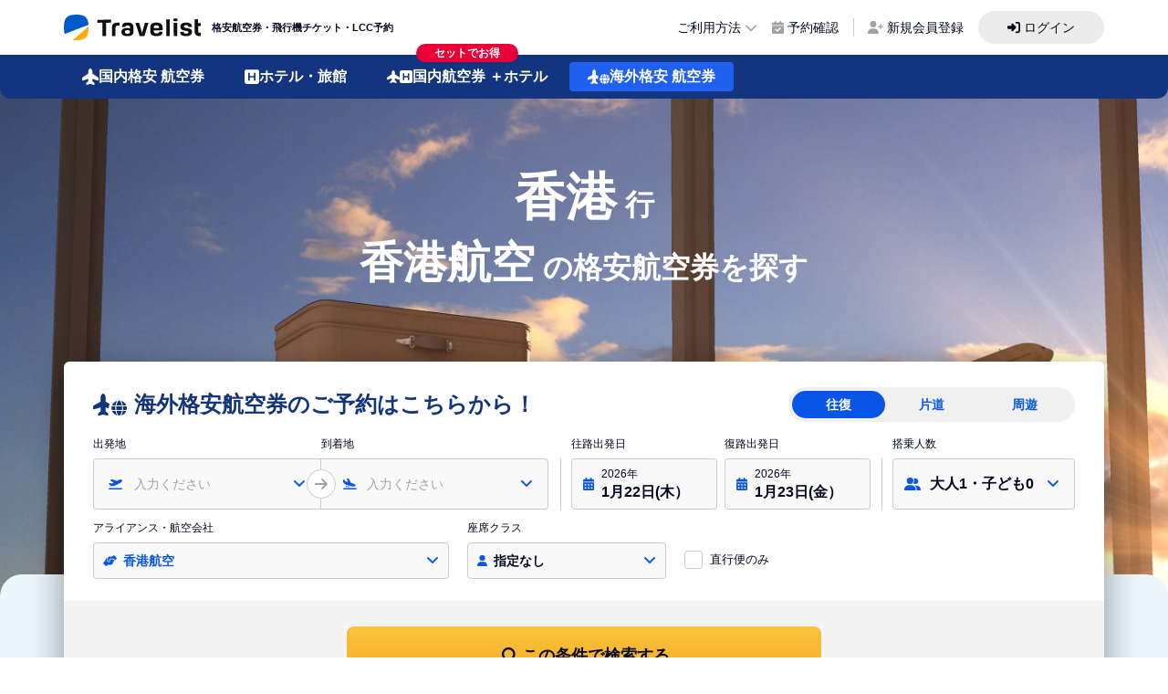

--- FILE ---
content_type: text/css; charset=utf-8
request_url: https://travelist.jp/international-air/_nuxt/entry.947daa4b.css
body_size: 11308
content:
.bg-airlines{background-image:url(./kaigai_air_top_2.1f661049.jpg)}.bg-footer{background-image:url(./bg-footer.1e71b84f.png)}.bg-ico-location{background-image:url(./ico-location-dot.949b0cb8.svg)}.bg-ico-plus{background-image:url(./ico-plus-solid.26e11fb2.svg)}.bg-ico-question{background-image:url(./ico-question-solid.d296ea36.svg)}.bg-ico-right{background-image:url(./angle-right-solid.4d62032d.svg)}.bg-ico-select{background-image:url(./angle-down-solid.0852faa3.svg)}.bg-lp-airlines{background-image:url(./kaigai_air_lp_airline.475388cd.jpg)}.bg-lp-airport-pc{background-image:url(./kaigai_air_lp_airport.5811bdf4.jpg)}.bg-lp-city{background-image:url(./kaigai_air_lp_city.31891590.jpg)}.bg-lp-cityairport-airline-sp{background-image:url(./kaigai_air_lp_airline.475388cd.jpg)}.bg-lp-country-airline,.bg-lpcountry{background-image:url(./kaigai_air_lp_country.f0399a31.jpg)}.bg-main-visual-sp{background-image:url(./kaigai_air_top_1.08370831.jpg)}.bg-mobile-pc{background-image:url(./mobile-pc.598b69cc.png)}/*! tailwindcss v3.4.1 | MIT License | https://tailwindcss.com*/*,:after,:before{border:0 solid #ccc;box-sizing:border-box}:after,:before{--tw-content:""}:host,html{-webkit-text-size-adjust:100%;font-feature-settings:normal;-webkit-tap-highlight-color:transparent;font-family:ui-sans-serif,system-ui,sans-serif,Apple Color Emoji,Segoe UI Emoji,Segoe UI Symbol,Noto Color Emoji;font-variation-settings:normal;line-height:1.5;-moz-tab-size:4;-o-tab-size:4;tab-size:4}body{line-height:inherit;margin:0}hr{border-top-width:1px;color:inherit;height:0}abbr:where([title]){-webkit-text-decoration:underline dotted;text-decoration:underline dotted}h1,h2,h3,h4,h5,h6{font-size:inherit;font-weight:inherit}a{color:inherit;text-decoration:inherit}b,strong{font-weight:bolder}code,kbd,pre,samp{font-feature-settings:normal;font-family:ui-monospace,SFMono-Regular,Menlo,Monaco,Consolas,Liberation Mono,Courier New,monospace;font-size:1em;font-variation-settings:normal}small{font-size:80%}sub,sup{font-size:75%;line-height:0;position:relative;vertical-align:baseline}sub{bottom:-.25em}sup{top:-.5em}table{border-collapse:collapse;border-color:inherit;text-indent:0}button,input,optgroup,select,textarea{font-feature-settings:inherit;color:inherit;font-family:inherit;font-size:100%;font-variation-settings:inherit;font-weight:inherit;line-height:inherit;margin:0;padding:0}button,select{text-transform:none}[type=button],[type=reset],[type=submit],button{-webkit-appearance:button;background-color:transparent;background-image:none}:-moz-focusring{outline:auto}:-moz-ui-invalid{box-shadow:none}progress{vertical-align:baseline}::-webkit-inner-spin-button,::-webkit-outer-spin-button{height:auto}[type=search]{-webkit-appearance:textfield;outline-offset:-2px}::-webkit-search-decoration{-webkit-appearance:none}::-webkit-file-upload-button{-webkit-appearance:button;font:inherit}summary{display:list-item}blockquote,dd,dl,figure,h1,h2,h3,h4,h5,h6,hr,p,pre{margin:0}fieldset{margin:0}fieldset,legend{padding:0}menu,ol,ul{list-style:none;margin:0;padding:0}dialog{padding:0}textarea{resize:vertical}input::-moz-placeholder,textarea::-moz-placeholder{color:#a2a2a2;opacity:1}input::placeholder,textarea::placeholder{color:#a2a2a2;opacity:1}[role=button],button{cursor:pointer}:disabled{cursor:default}audio,canvas,embed,iframe,img,object,svg,video{display:block;vertical-align:middle}img,video{height:auto;max-width:100%}[hidden]{display:none}*,:after,:before{--tw-border-spacing-x:0;--tw-border-spacing-y:0;--tw-translate-x:0;--tw-translate-y:0;--tw-rotate:0;--tw-skew-x:0;--tw-skew-y:0;--tw-scale-x:1;--tw-scale-y:1;--tw-pan-x: ;--tw-pan-y: ;--tw-pinch-zoom: ;--tw-scroll-snap-strictness:proximity;--tw-gradient-from-position: ;--tw-gradient-via-position: ;--tw-gradient-to-position: ;--tw-ordinal: ;--tw-slashed-zero: ;--tw-numeric-figure: ;--tw-numeric-spacing: ;--tw-numeric-fraction: ;--tw-ring-inset: ;--tw-ring-offset-width:0px;--tw-ring-offset-color:#fff;--tw-ring-color:rgba(59,130,246,.5);--tw-ring-offset-shadow:0 0 #0000;--tw-ring-shadow:0 0 #0000;--tw-shadow:0 0 #0000;--tw-shadow-colored:0 0 #0000;--tw-blur: ;--tw-brightness: ;--tw-contrast: ;--tw-grayscale: ;--tw-hue-rotate: ;--tw-invert: ;--tw-saturate: ;--tw-sepia: ;--tw-drop-shadow: ;--tw-backdrop-blur: ;--tw-backdrop-brightness: ;--tw-backdrop-contrast: ;--tw-backdrop-grayscale: ;--tw-backdrop-hue-rotate: ;--tw-backdrop-invert: ;--tw-backdrop-opacity: ;--tw-backdrop-saturate: ;--tw-backdrop-sepia: }::backdrop{--tw-border-spacing-x:0;--tw-border-spacing-y:0;--tw-translate-x:0;--tw-translate-y:0;--tw-rotate:0;--tw-skew-x:0;--tw-skew-y:0;--tw-scale-x:1;--tw-scale-y:1;--tw-pan-x: ;--tw-pan-y: ;--tw-pinch-zoom: ;--tw-scroll-snap-strictness:proximity;--tw-gradient-from-position: ;--tw-gradient-via-position: ;--tw-gradient-to-position: ;--tw-ordinal: ;--tw-slashed-zero: ;--tw-numeric-figure: ;--tw-numeric-spacing: ;--tw-numeric-fraction: ;--tw-ring-inset: ;--tw-ring-offset-width:0px;--tw-ring-offset-color:#fff;--tw-ring-color:rgba(59,130,246,.5);--tw-ring-offset-shadow:0 0 #0000;--tw-ring-shadow:0 0 #0000;--tw-shadow:0 0 #0000;--tw-shadow-colored:0 0 #0000;--tw-blur: ;--tw-brightness: ;--tw-contrast: ;--tw-grayscale: ;--tw-hue-rotate: ;--tw-invert: ;--tw-saturate: ;--tw-sepia: ;--tw-drop-shadow: ;--tw-backdrop-blur: ;--tw-backdrop-brightness: ;--tw-backdrop-contrast: ;--tw-backdrop-grayscale: ;--tw-backdrop-hue-rotate: ;--tw-backdrop-invert: ;--tw-backdrop-opacity: ;--tw-backdrop-saturate: ;--tw-backdrop-sepia: }.container{width:100%}@media (min-width:380px){.container{max-width:380px}}@media (min-width:480px){.container{max-width:480px}}@media (min-width:640px){.container{max-width:640px}}@media (min-width:768px){.container{max-width:768px}}@media (min-width:1024px){.container{max-width:1024px}}@media (min-width:1200px){.container{max-width:1200px}}@media (min-width:1280px){.container{max-width:1280px}}@media (min-width:1536px){.container{max-width:1536px}}@media (min-width:1920px){.container{max-width:1920px}}@media (min-width:2560px){.container{max-width:2560px}}@media (min-width:3840px){.container{max-width:3840px}}.visible{visibility:visible}.static{position:static}.fixed{position:fixed}.absolute{position:absolute}.relative{position:relative}.inset-0{inset:0}.inset-x-0{left:0;right:0}.inset-y-0{bottom:0;top:0}.-bottom-2{bottom:-.5rem}.-bottom-5{bottom:-1.25rem}.-left-\[19px\]{left:-19px}.-left-\[21px\]{left:-21px}.-right-1{right:-.25rem}.-right-2{right:-.5rem}.-right-2\.5{right:-.625rem}.-top-4{top:-1rem}.-top-\[-7px\]{top:7px}.bottom-0{bottom:0}.bottom-1\/2{bottom:50%}.bottom-2{bottom:.5rem}.bottom-2\.5{bottom:.625rem}.bottom-3{bottom:.75rem}.bottom-full{bottom:100%}.left-0{left:0}.left-1\/2{left:50%}.left-2{left:.5rem}.left-2\.5{left:.625rem}.left-3{left:.75rem}.left-4{left:1rem}.left-7{left:1.75rem}.left-\[11px\]{left:11px}.right-0{right:0}.right-1\/2{right:50%}.right-2{right:.5rem}.right-2\.5{right:.625rem}.right-3{right:.75rem}.right-4{right:1rem}.right-5{right:1.25rem}.right-8{right:2rem}.right-\[14px\]{right:14px}.right-\[284px\]{right:284px}.top-0{top:0}.top-1{top:.25rem}.top-1\.5{top:.375rem}.top-1\/2{top:50%}.top-10{top:2.5rem}.top-12{top:3rem}.top-14{top:3.5rem}.top-2{top:.5rem}.top-2\.5{top:.625rem}.top-3{top:.75rem}.top-4{top:1rem}.top-5{top:1.25rem}.top-6{top:1.5rem}.top-\[-7px\]{top:-7px}.top-\[22px\]{top:22px}.top-\[533px\]{top:533px}.top-\[5px\]{top:5px}.top-\[calc\(5rem\+1px\)\]{top:calc(5rem + 1px)}.top-auto{top:auto}.top-full{top:100%}.-z-1{z-index:-1}.z-0{z-index:0}.z-1{z-index:1}.z-10{z-index:10}.z-2{z-index:2}.z-3{z-index:3}.z-40{z-index:40}.z-50{z-index:50}.order-1{order:1}.order-2{order:2}.order-3{order:3}.order-4{order:4}.order-last{order:9999}.col-span-2{grid-column:span 2/span 2}.col-span-3{grid-column:span 3/span 3}.col-span-full{grid-column:1/-1}.float-right{float:right}.m-0{margin:0}.m-1{margin:.25rem}.m-2{margin:.5rem}.m-auto{margin:auto}.-mx-0{margin-left:0;margin-right:0}.-mx-0\.5{margin-left:-.125rem;margin-right:-.125rem}.-mx-1{margin-left:-.25rem;margin-right:-.25rem}.-mx-1\.5{margin-left:-.375rem;margin-right:-.375rem}.-mx-2{margin-left:-.5rem;margin-right:-.5rem}.-mx-2\.5{margin-left:-.625rem;margin-right:-.625rem}.-mx-4{margin-left:-1rem;margin-right:-1rem}.mx-1{margin-left:.25rem;margin-right:.25rem}.mx-1\.5{margin-left:.375rem;margin-right:.375rem}.mx-2{margin-left:.5rem;margin-right:.5rem}.mx-2\.5{margin-left:.625rem;margin-right:.625rem}.mx-4{margin-left:1rem;margin-right:1rem}.mx-6{margin-left:1.5rem;margin-right:1.5rem}.mx-auto{margin-left:auto;margin-right:auto}.my-1{margin-bottom:.25rem;margin-top:.25rem}.my-2{margin-bottom:.5rem;margin-top:.5rem}.my-5{margin-bottom:1.25rem;margin-top:1.25rem}.my-6{margin-bottom:1.5rem;margin-top:1.5rem}.\!mt-0{margin-top:0!important}.-mb-3{margin-bottom:-.75rem}.-ml-px{margin-left:-1px}.-mt-\[3px\]{margin-top:-3px}.-mt-px{margin-top:-1px}.mb-0{margin-bottom:0}.mb-0\.5{margin-bottom:.125rem}.mb-1{margin-bottom:.25rem}.mb-1\.5{margin-bottom:.375rem}.mb-10{margin-bottom:2.5rem}.mb-12{margin-bottom:3rem}.mb-2{margin-bottom:.5rem}.mb-2\.5{margin-bottom:.625rem}.mb-3{margin-bottom:.75rem}.mb-3\.5{margin-bottom:.875rem}.mb-4{margin-bottom:1rem}.mb-5{margin-bottom:1.25rem}.mb-6{margin-bottom:1.5rem}.mb-7{margin-bottom:1.75rem}.mb-\[15px\]{margin-bottom:15px}.ml-0{margin-left:0}.ml-1{margin-left:.25rem}.ml-2{margin-left:.5rem}.ml-2\.5{margin-left:.625rem}.ml-3{margin-left:.75rem}.ml-4{margin-left:1rem}.ml-5{margin-left:1.25rem}.ml-6{margin-left:1.5rem}.ml-\[1\%\]{margin-left:1%}.ml-\[54px\]{margin-left:54px}.mr-0{margin-right:0}.mr-0\.5{margin-right:.125rem}.mr-1{margin-right:.25rem}.mr-1\.5{margin-right:.375rem}.mr-2{margin-right:.5rem}.mr-2\.5{margin-right:.625rem}.mr-4{margin-right:1rem}.mt-0{margin-top:0}.mt-0\.5{margin-top:.125rem}.mt-1{margin-top:.25rem}.mt-1\.5{margin-top:.375rem}.mt-10{margin-top:2.5rem}.mt-12{margin-top:3rem}.mt-2{margin-top:.5rem}.mt-2\.5{margin-top:.625rem}.mt-3{margin-top:.75rem}.mt-4{margin-top:1rem}.mt-5{margin-top:1.25rem}.mt-6{margin-top:1.5rem}.mt-7{margin-top:1.75rem}.mt-7\.5{margin-top:1.875rem}.mt-8{margin-top:2rem}.mt-\[3px\]{margin-top:3px}.mt-px{margin-top:1px}.box-border{box-sizing:border-box}.box-content{box-sizing:content-box}.line-clamp-1{-webkit-line-clamp:1}.line-clamp-1,.line-clamp-2{-webkit-box-orient:vertical;display:-webkit-box;overflow:hidden}.line-clamp-2{-webkit-line-clamp:2}.block{display:block}.inline-block{display:inline-block}.inline{display:inline}.flex{display:flex}.inline-flex{display:inline-flex}.table{display:table}.grid{display:grid}.hidden{display:none}.size-10{height:2.5rem;width:2.5rem}.size-11{height:2.75rem;width:2.75rem}.size-24{height:6rem;width:6rem}.size-6{height:1.5rem;width:1.5rem}.size-7{height:1.75rem;width:1.75rem}.size-7\.5{height:1.875rem;width:1.875rem}.size-8{height:2rem;width:2rem}.size-\[22px\]{height:22px;width:22px}.size-\[30px\]{height:30px;width:30px}.size-\[35px\]{height:35px;width:35px}.size-\[72px\]{height:72px;width:72px}.size-full{height:100%;width:100%}.\!h-10{height:2.5rem!important}.h-0{height:0}.h-0\.5{height:.125rem}.h-10{height:2.5rem}.h-11{height:2.75rem}.h-11\.5{height:2.875rem}.h-12{height:3rem}.h-14{height:3.5rem}.h-15{height:3.75rem}.h-16{height:4rem}.h-2{height:.5rem}.h-3{height:.75rem}.h-4{height:1rem}.h-5{height:1.25rem}.h-6{height:1.5rem}.h-7{height:1.75rem}.h-7\.5{height:1.875rem}.h-8{height:2rem}.h-9{height:2.25rem}.h-\[164px\]{height:164px}.h-\[22px\]{height:22px}.h-\[30px\]{height:30px}.h-\[38px\]{height:38px}.h-\[433px\]{height:433px}.h-\[46px\]{height:46px}.h-\[480px\]{height:480px}.h-\[50px\]{height:50px}.h-\[660px\]{height:660px}.h-\[73px\]{height:73px}.h-\[76px\]{height:76px}.h-\[84px\]{height:84px}.h-\[90px\]{height:90px}.h-\[92px\]{height:92px}.h-auto{height:auto}.h-full{height:100%}.h-px{height:1px}.h-screen{height:100vh}.max-h-6{max-height:1.5rem}.max-h-\[188px\]{max-height:188px}.max-h-\[204px\]{max-height:204px}.max-h-\[640px\]{max-height:640px}.max-h-\[758px\]{max-height:758px}.max-h-screen{max-height:100vh}.min-h-\[120px\]{min-height:120px}.min-h-\[32px\]{min-height:32px}.min-h-\[430px\]{min-height:430px}.min-h-\[44px\]{min-height:44px}.min-h-screen{min-height:100vh}.w-0{width:0}.w-0\.5{width:.125rem}.w-1\/3{width:33.333333%}.w-1\/4{width:25%}.w-1\/5{width:20%}.w-10{width:2.5rem}.w-11{width:2.75rem}.w-12{width:3rem}.w-13\/20{width:65%}.w-16{width:4rem}.w-2{width:.5rem}.w-2\.5{width:.625rem}.w-2\/3{width:66.666667%}.w-2\/5{width:40%}.w-3{width:.75rem}.w-3\/5{width:60%}.w-4{width:1rem}.w-40{width:10rem}.w-5{width:1.25rem}.w-7{width:1.75rem}.w-7\.5{width:1.875rem}.w-7\/20{width:35%}.w-8{width:2rem}.w-80{width:20rem}.w-9\/12{width:75%}.w-\[100px\]{width:100px}.w-\[120px\]{width:120px}.w-\[134px\]{width:134px}.w-\[144px\]{width:144px}.w-\[160px\]{width:160px}.w-\[165px\]{width:165px}.w-\[172px\]{width:172px}.w-\[180px\]{width:180px}.w-\[188px\]{width:188px}.w-\[200\%\]{width:200%}.w-\[200px\]{width:200px}.w-\[218px\]{width:218px}.w-\[22px\]{width:22px}.w-\[270px\]{width:270px}.w-\[274px\]{width:274px}.w-\[276px\]{width:276px}.w-\[280px\]{width:280px}.w-\[30\%\]{width:30%}.w-\[300px\]{width:300px}.w-\[30px\]{width:30px}.w-\[320px\]{width:320px}.w-\[330px\]{width:330px}.w-\[340px\]{width:340px}.w-\[368px\]{width:368px}.w-\[380px\]{width:380px}.w-\[39\%\]{width:39%}.w-\[390px\]{width:390px}.w-\[3px\]{width:3px}.w-\[450px\]{width:450px}.w-\[48\%\]{width:48%}.w-\[480px\]{width:480px}.w-\[5\.5em\]{width:5.5em}.w-\[500px\]{width:500px}.w-\[50px\]{width:50px}.w-\[525px\]{width:525px}.w-\[630px\]{width:630px}.w-\[70\%\]{width:70%}.w-\[810px\]{width:810px}.w-\[815px\]{width:815px}.w-\[90px\]{width:90px}.w-auto{width:auto}.w-full{width:100%}.w-max{width:-moz-max-content;width:max-content}.w-px{width:1px}.min-w-\[102px\]{min-width:102px}.max-w-\[500px\]{max-width:500px}.max-w-\[50px\]{max-width:50px}.max-w-\[520px\]{max-width:520px}.max-w-\[640px\]{max-width:640px}.max-w-\[720px\]{max-width:720px}.max-w-screen-sm{max-width:640px}.flex-1{flex:1 1 0%}.shrink-0{flex-shrink:0}.grow{flex-grow:1}.table-auto{table-layout:auto}.border-collapse{border-collapse:collapse}.-translate-x-1\/2,.-translate-x-2\/4{--tw-translate-x:-50%}.-translate-x-1\/2,.-translate-x-2\/4,.-translate-y-1\/2{transform:translate(var(--tw-translate-x),var(--tw-translate-y)) rotate(var(--tw-rotate)) skew(var(--tw-skew-x)) skewY(var(--tw-skew-y)) scaleX(var(--tw-scale-x)) scaleY(var(--tw-scale-y))}.-translate-y-1\/2{--tw-translate-y:-50%}.-translate-y-3\/4{--tw-translate-y:-75%}.-translate-y-3\/4,.translate-x-1\/2{transform:translate(var(--tw-translate-x),var(--tw-translate-y)) rotate(var(--tw-rotate)) skew(var(--tw-skew-x)) skewY(var(--tw-skew-y)) scaleX(var(--tw-scale-x)) scaleY(var(--tw-scale-y))}.translate-x-1\/2{--tw-translate-x:50%}.translate-y-1\/2{--tw-translate-y:50%}.-rotate-\[30deg\],.translate-y-1\/2{transform:translate(var(--tw-translate-x),var(--tw-translate-y)) rotate(var(--tw-rotate)) skew(var(--tw-skew-x)) skewY(var(--tw-skew-y)) scaleX(var(--tw-scale-x)) scaleY(var(--tw-scale-y))}.-rotate-\[30deg\]{--tw-rotate:-30deg}.rotate-135{--tw-rotate:135deg}.rotate-135,.rotate-180{transform:translate(var(--tw-translate-x),var(--tw-translate-y)) rotate(var(--tw-rotate)) skew(var(--tw-skew-x)) skewY(var(--tw-skew-y)) scaleX(var(--tw-scale-x)) scaleY(var(--tw-scale-y))}.rotate-180{--tw-rotate:180deg}.rotate-\[30deg\]{--tw-rotate:30deg}.rotate-\[30deg\],.transform{transform:translate(var(--tw-translate-x),var(--tw-translate-y)) rotate(var(--tw-rotate)) skew(var(--tw-skew-x)) skewY(var(--tw-skew-y)) scaleX(var(--tw-scale-x)) scaleY(var(--tw-scale-y))}.transform-gpu{transform:translate3d(var(--tw-translate-x),var(--tw-translate-y),0) rotate(var(--tw-rotate)) skew(var(--tw-skew-x)) skewY(var(--tw-skew-y)) scaleX(var(--tw-scale-x)) scaleY(var(--tw-scale-y))}.cursor-default{cursor:default}.cursor-pointer{cursor:pointer}.list-outside{list-style-position:outside}.list-disc{list-style-type:disc}.appearance-none{-webkit-appearance:none;-moz-appearance:none;appearance:none}.auto-cols-fr{grid-auto-columns:minmax(0,1fr)}.auto-cols-max{grid-auto-columns:max-content}.grid-flow-row{grid-auto-flow:row}.grid-flow-col{grid-auto-flow:column}.grid-cols-1{grid-template-columns:repeat(1,minmax(0,1fr))}.grid-cols-2{grid-template-columns:repeat(2,minmax(0,1fr))}.grid-cols-3{grid-template-columns:repeat(3,minmax(0,1fr))}.grid-cols-4{grid-template-columns:repeat(4,minmax(0,1fr))}.grid-cols-\[128px_1fr_12px\]{grid-template-columns:128px 1fr 12px}.grid-cols-\[1fr_120px_1fr\]{grid-template-columns:1fr 120px 1fr}.grid-cols-\[1fr_143px_1fr\]{grid-template-columns:1fr 143px 1fr}.grid-cols-\[36px_1fr_0\]{grid-template-columns:36px 1fr 0}.grid-cols-\[64px_1fr\]{grid-template-columns:64px 1fr}.grid-cols-\[72px_1fr\]{grid-template-columns:72px 1fr}.grid-cols-\[80px_1fr\]{grid-template-columns:80px 1fr}.grid-cols-\[88px_1fr\]{grid-template-columns:88px 1fr}.grid-cols-\[minmax\(0\,1fr\)\]{grid-template-columns:minmax(0,1fr)}.grid-rows-4{grid-template-rows:repeat(4,minmax(0,1fr))}.flex-row{flex-direction:row}.flex-row-reverse{flex-direction:row-reverse}.flex-col{flex-direction:column}.flex-wrap{flex-wrap:wrap}.flex-nowrap{flex-wrap:nowrap}.items-start{align-items:flex-start}.items-end{align-items:flex-end}.items-center{align-items:center}.items-baseline{align-items:baseline}.justify-start{justify-content:flex-start}.justify-end{justify-content:flex-end}.justify-center{justify-content:center}.justify-between{justify-content:space-between}.gap-0{gap:0}.gap-0\.5{gap:.125rem}.gap-1{gap:.25rem}.gap-2{gap:.5rem}.gap-2\.5{gap:.625rem}.gap-3{gap:.75rem}.gap-4{gap:1rem}.gap-6{gap:1.5rem}.gap-x-1{-moz-column-gap:.25rem;column-gap:.25rem}.gap-x-2{-moz-column-gap:.5rem;column-gap:.5rem}.gap-x-2\.5{-moz-column-gap:.625rem;column-gap:.625rem}.gap-x-3{-moz-column-gap:.75rem;column-gap:.75rem}.gap-y-1{row-gap:.25rem}.gap-y-2{row-gap:.5rem}.gap-y-3{row-gap:.75rem}.gap-y-4{row-gap:1rem}.space-y-3>:not([hidden])~:not([hidden]){--tw-space-y-reverse:0;margin-bottom:calc(.75rem*var(--tw-space-y-reverse));margin-top:calc(.75rem*(1 - var(--tw-space-y-reverse)))}.divide-x>:not([hidden])~:not([hidden]){--tw-divide-x-reverse:0;border-left-width:calc(1px*(1 - var(--tw-divide-x-reverse)));border-right-width:calc(1px*var(--tw-divide-x-reverse))}.divide-y>:not([hidden])~:not([hidden]){--tw-divide-y-reverse:0;border-bottom-width:calc(1px*var(--tw-divide-y-reverse));border-top-width:calc(1px*(1 - var(--tw-divide-y-reverse)))}.divide-solid>:not([hidden])~:not([hidden]){border-style:solid}.divide-dashed>:not([hidden])~:not([hidden]){border-style:dashed}.overflow-auto{overflow:auto}.overflow-hidden{overflow:hidden}.overflow-scroll{overflow:scroll}.overflow-y-auto{overflow-y:auto}.overflow-x-hidden{overflow-x:hidden}.overflow-y-scroll{overflow-y:scroll}.truncate{overflow:hidden;text-overflow:ellipsis}.truncate,.whitespace-nowrap{white-space:nowrap}.break-all{word-break:break-all}.break-keep{word-break:keep-all}.rounded{border-radius:.25rem}.rounded-\[5px\]{border-radius:5px}.rounded-full{border-radius:9999px}.rounded-lg{border-radius:.5rem}.rounded-md{border-radius:.375rem}.rounded-none{border-radius:0}.rounded-sm{border-radius:.125rem}.rounded-xl{border-radius:.75rem}.rounded-b{border-bottom-left-radius:.25rem;border-bottom-right-radius:.25rem}.rounded-b-md{border-bottom-left-radius:.375rem;border-bottom-right-radius:.375rem}.rounded-l{border-bottom-left-radius:.25rem;border-top-left-radius:.25rem}.rounded-l-full{border-bottom-left-radius:9999px;border-top-left-radius:9999px}.rounded-r{border-bottom-right-radius:.25rem;border-top-right-radius:.25rem}.rounded-r-full{border-bottom-right-radius:9999px;border-top-right-radius:9999px}.rounded-t{border-top-left-radius:.25rem;border-top-right-radius:.25rem}.rounded-t-2xl{border-top-left-radius:1rem;border-top-right-radius:1rem}.rounded-t-3xl{border-top-left-radius:1.5rem;border-top-right-radius:1.5rem}.rounded-t-lg{border-top-left-radius:.5rem;border-top-right-radius:.5rem}.rounded-t-md{border-top-left-radius:.375rem;border-top-right-radius:.375rem}.rounded-tl-none{border-top-left-radius:0}.border{border-width:1px}.border-0{border-width:0}.border-2{border-width:2px}.border-4{border-width:4px}.border-8{border-width:8px}.border-b{border-bottom-width:1px}.border-b-0{border-bottom-width:0}.border-b-2{border-bottom-width:2px}.border-l{border-left-width:1px}.border-l-4{border-left-width:4px}.border-l-\[3px\]{border-left-width:3px}.border-r{border-right-width:1px}.border-r-0{border-right-width:0}.border-r-2{border-right-width:2px}.border-t{border-top-width:1px}.border-t-2{border-top-width:2px}.border-t-4{border-top-width:4px}.border-dashed{border-style:dashed}.border-dotted{border-style:dotted}.border-double{border-style:double}.border-\[\#39486c\]{--tw-border-opacity:1;border-color:rgb(57 72 108/var(--tw-border-opacity))}.border-\[\#B4D3FF\]{--tw-border-opacity:1;border-color:rgb(180 211 255/var(--tw-border-opacity))}.border-\[\#D80000\]{--tw-border-opacity:1;border-color:rgb(216 0 0/var(--tw-border-opacity))}.border-\[\#aaa\]{--tw-border-opacity:1;border-color:rgb(170 170 170/var(--tw-border-opacity))}.border-\[\#ccc\]{--tw-border-opacity:1;border-color:rgb(204 204 204/var(--tw-border-opacity))}.border-\[\#d80000\]{--tw-border-opacity:1;border-color:rgb(216 0 0/var(--tw-border-opacity))}.border-\[\#ddd\]{--tw-border-opacity:1;border-color:rgb(221 221 221/var(--tw-border-opacity))}.border-\[\#eee\]{--tw-border-opacity:1;border-color:rgb(238 238 238/var(--tw-border-opacity))}.border-\[\#f10000\]{--tw-border-opacity:1;border-color:rgb(241 0 0/var(--tw-border-opacity))}.border-blue{--tw-border-opacity:1;border-color:rgb(9 86 230/var(--tw-border-opacity))}.border-blue-200{--tw-border-opacity:1;border-color:rgb(214 232 253/var(--tw-border-opacity))}.border-blue-70{--tw-border-opacity:1;border-color:rgb(180 211 255/var(--tw-border-opacity))}.border-blue-700{--tw-border-opacity:1;border-color:rgb(32 96 240/var(--tw-border-opacity))}.border-gray-200{--tw-border-opacity:1;border-color:rgb(204 204 204/var(--tw-border-opacity))}.border-gray-300{--tw-border-opacity:1;border-color:rgb(214 214 214/var(--tw-border-opacity))}.border-gray-90{--tw-border-opacity:1;border-color:rgb(239 239 239/var(--tw-border-opacity))}.border-primary{--tw-border-opacity:1;border-color:rgb(9 86 230/var(--tw-border-opacity))}.border-red-700{--tw-border-opacity:1;border-color:rgb(234 0 54/var(--tw-border-opacity))}.border-white{--tw-border-opacity:1;border-color:rgb(255 255 255/var(--tw-border-opacity))}.border-yellow-700{--tw-border-opacity:1;border-color:rgb(255 170 15/var(--tw-border-opacity))}.border-b-primary{--tw-border-opacity:1;border-bottom-color:rgb(9 86 230/var(--tw-border-opacity))}.border-l-transparent{border-left-color:transparent}.border-r-primary{--tw-border-opacity:1;border-right-color:rgb(9 86 230/var(--tw-border-opacity))}.border-t-transparent{border-top-color:transparent}.bg-\[\#000\]{--tw-bg-opacity:1;background-color:rgb(0 0 0/var(--tw-bg-opacity))}.bg-\[\#192D60\]{--tw-bg-opacity:1;background-color:rgb(25 45 96/var(--tw-bg-opacity))}.bg-\[\#D80000\]{--tw-bg-opacity:1;background-color:rgb(216 0 0/var(--tw-bg-opacity))}.bg-\[\#EFF0FF\]{--tw-bg-opacity:1;background-color:rgb(239 240 255/var(--tw-bg-opacity))}.bg-\[\#FDF1C6\]{--tw-bg-opacity:1;background-color:rgb(253 241 198/var(--tw-bg-opacity))}.bg-\[\#bebebe\]{--tw-bg-opacity:1;background-color:rgb(190 190 190/var(--tw-bg-opacity))}.bg-\[\#d80000\]{--tw-bg-opacity:1;background-color:rgb(216 0 0/var(--tw-bg-opacity))}.bg-\[\#ddd\]{--tw-bg-opacity:1;background-color:rgb(221 221 221/var(--tw-bg-opacity))}.bg-\[\#eee\]{--tw-bg-opacity:1;background-color:rgb(238 238 238/var(--tw-bg-opacity))}.bg-\[\#f0f2f2\]{--tw-bg-opacity:1;background-color:rgb(240 242 242/var(--tw-bg-opacity))}.bg-\[\#f10000\]{--tw-bg-opacity:1;background-color:rgb(241 0 0/var(--tw-bg-opacity))}.bg-\[\#f8cc3e\]{--tw-bg-opacity:1;background-color:rgb(248 204 62/var(--tw-bg-opacity))}.bg-\[\#fe7000\]{--tw-bg-opacity:1;background-color:rgb(254 112 0/var(--tw-bg-opacity))}.bg-black{--tw-bg-opacity:1;background-color:rgb(4 7 31/var(--tw-bg-opacity))}.bg-blue{--tw-bg-opacity:1;background-color:rgb(9 86 230/var(--tw-bg-opacity))}.bg-blue-200{--tw-bg-opacity:1;background-color:rgb(214 232 253/var(--tw-bg-opacity))}.bg-blue-300{--tw-bg-opacity:1;background-color:rgb(239 240 255/var(--tw-bg-opacity))}.bg-blue-50{--tw-bg-opacity:1;background-color:rgb(236 246 252/var(--tw-bg-opacity))}.bg-blue-700{--tw-bg-opacity:1;background-color:rgb(32 96 240/var(--tw-bg-opacity))}.bg-blue-800{--tw-bg-opacity:1;background-color:rgb(19 52 126/var(--tw-bg-opacity))}.bg-blue-900{--tw-bg-opacity:1;background-color:rgb(27 57 141/var(--tw-bg-opacity))}.bg-gray-100{--tw-bg-opacity:1;background-color:rgb(236 236 236/var(--tw-bg-opacity))}.bg-gray-200{--tw-bg-opacity:1;background-color:rgb(204 204 204/var(--tw-bg-opacity))}.bg-gray-50{--tw-bg-opacity:1;background-color:rgb(240 240 240/var(--tw-bg-opacity))}.bg-gray-500{--tw-bg-opacity:1;background-color:rgb(178 178 191/var(--tw-bg-opacity))}.bg-gray-600{--tw-bg-opacity:1;background-color:rgb(244 244 244/var(--tw-bg-opacity))}.bg-gray-70{--tw-bg-opacity:1;background-color:rgb(249 249 249/var(--tw-bg-opacity))}.bg-gray-90{--tw-bg-opacity:1;background-color:rgb(239 239 239/var(--tw-bg-opacity))}.bg-green-700{--tw-bg-opacity:1;background-color:rgb(21 128 61/var(--tw-bg-opacity))}.bg-orange-50{--tw-bg-opacity:1;background-color:rgb(255 241 230/var(--tw-bg-opacity))}.bg-primary{--tw-bg-opacity:1;background-color:rgb(9 86 230/var(--tw-bg-opacity))}.bg-primary-900{--tw-bg-opacity:1;background-color:rgb(24 27 32/var(--tw-bg-opacity))}.bg-red-700{--tw-bg-opacity:1;background-color:rgb(234 0 54/var(--tw-bg-opacity))}.bg-transparent{background-color:transparent}.bg-white{--tw-bg-opacity:1;background-color:rgb(255 255 255/var(--tw-bg-opacity))}.bg-yellow-700{--tw-bg-opacity:1;background-color:rgb(255 170 15/var(--tw-bg-opacity))}.bg-opacity-30{--tw-bg-opacity:.3}.bg-opacity-70{--tw-bg-opacity:.7}.bg-opacity-75{--tw-bg-opacity:.75}.bg-opacity-\[0\.85\]{--tw-bg-opacity:.85}.bg-airlines{background-image:url(./kaigai_air_top_2.1f661049.jpg)}.bg-footer{background-image:url(./bg-footer.1e71b84f.png)}.bg-gradient-to-b{background-image:linear-gradient(to bottom,var(--tw-gradient-stops))}.bg-ico-location{background-image:url(./ico-location-dot.949b0cb8.svg)}.bg-ico-plus{background-image:url(./ico-plus-solid.26e11fb2.svg)}.bg-ico-question{background-image:url(./ico-question-solid.d296ea36.svg)}.bg-ico-right{background-image:url(./angle-right-solid.4d62032d.svg)}.bg-ico-select{background-image:url(./angle-down-solid.0852faa3.svg)}.bg-lp-airlines{background-image:url(./kaigai_air_lp_airline.475388cd.jpg)}.bg-lp-airport-pc{background-image:url(./kaigai_air_lp_airport.5811bdf4.jpg)}.bg-lp-city{background-image:url(./kaigai_air_lp_city.31891590.jpg)}.bg-lp-cityairport-airline-sp{background-image:url(./kaigai_air_lp_airline.475388cd.jpg)}.bg-lp-country-airline,.bg-lpcountry{background-image:url(./kaigai_air_lp_country.f0399a31.jpg)}.bg-main-visual-sp{background-image:url(./kaigai_air_top_1.08370831.jpg)}.bg-mobile-pc{background-image:url(./mobile-pc.598b69cc.png)}.from-yellow-50{--tw-gradient-from:#f7c53c var(--tw-gradient-from-position);--tw-gradient-to:rgba(247,197,60,0) var(--tw-gradient-to-position);--tw-gradient-stops:var(--tw-gradient-from),var(--tw-gradient-to)}.to-yellow-100{--tw-gradient-to:#f7a726 var(--tw-gradient-to-position)}.bg-2{background-size:.5rem}.bg-\[length\:100\%_auto\]{background-size:100% auto}.bg-cover{background-size:cover}.bg-local{background-attachment:local}.bg-center{background-position:50%}.bg-left{background-position:0}.bg-left-top{background-position:0 0}.bg-top{background-position:top}.bg-no-repeat{background-repeat:no-repeat}.object-contain{-o-object-fit:contain;object-fit:contain}.object-cover{-o-object-fit:cover;object-fit:cover}.p-0{padding:0}.p-0\.5{padding:.125rem}.p-1{padding:.25rem}.p-1\.5{padding:.375rem}.p-2{padding:.5rem}.p-2\.5{padding:.625rem}.p-3{padding:.75rem}.p-4{padding:1rem}.p-5{padding:1.25rem}.p-6{padding:1.5rem}.p-7{padding:1.75rem}.\!py-0{padding-bottom:0!important;padding-top:0!important}.px-1{padding-left:.25rem;padding-right:.25rem}.px-1\.5{padding-left:.375rem;padding-right:.375rem}.px-2{padding-left:.5rem;padding-right:.5rem}.px-2\.5{padding-left:.625rem;padding-right:.625rem}.px-3{padding-left:.75rem;padding-right:.75rem}.px-3\.5{padding-left:.875rem;padding-right:.875rem}.px-4{padding-left:1rem;padding-right:1rem}.px-5{padding-left:1.25rem;padding-right:1.25rem}.px-6{padding-left:1.5rem;padding-right:1.5rem}.px-7{padding-left:1.75rem;padding-right:1.75rem}.px-8{padding-left:2rem;padding-right:2rem}.py-0{padding-bottom:0;padding-top:0}.py-0\.5{padding-bottom:.125rem;padding-top:.125rem}.py-1{padding-bottom:.25rem;padding-top:.25rem}.py-2{padding-bottom:.5rem;padding-top:.5rem}.py-2\.5{padding-bottom:.625rem;padding-top:.625rem}.py-3{padding-bottom:.75rem;padding-top:.75rem}.py-3\.5{padding-bottom:.875rem;padding-top:.875rem}.py-4{padding-bottom:1rem;padding-top:1rem}.py-5{padding-bottom:1.25rem;padding-top:1.25rem}.py-6{padding-bottom:1.5rem;padding-top:1.5rem}.py-8{padding-bottom:2rem;padding-top:2rem}.py-\[13px\]{padding-bottom:13px;padding-top:13px}.py-\[15px\]{padding-bottom:15px;padding-top:15px}.py-\[2px\]{padding-bottom:2px;padding-top:2px}.py-\[5px\]{padding-bottom:5px;padding-top:5px}.\!pb-\[80px\]{padding-bottom:80px!important}.pb-0{padding-bottom:0}.pb-0\.5{padding-bottom:.125rem}.pb-1{padding-bottom:.25rem}.pb-11{padding-bottom:2.75rem}.pb-2{padding-bottom:.5rem}.pb-2\.5{padding-bottom:.625rem}.pb-3{padding-bottom:.75rem}.pb-4{padding-bottom:1rem}.pb-5{padding-bottom:1.25rem}.pb-6{padding-bottom:1.5rem}.pb-8{padding-bottom:2rem}.pb-9{padding-bottom:2.25rem}.pb-\[50px\]{padding-bottom:50px}.pb-\[5px\]{padding-bottom:5px}.pb-\[8px\]{padding-bottom:8px}.pb-px{padding-bottom:1px}.pl-0{padding-left:0}.pl-0\.5{padding-left:.125rem}.pl-1{padding-left:.25rem}.pl-10{padding-left:2.5rem}.pl-11{padding-left:2.75rem}.pl-2{padding-left:.5rem}.pl-2\.5{padding-left:.625rem}.pl-3{padding-left:.75rem}.pl-4{padding-left:1rem}.pl-5{padding-left:1.25rem}.pl-6{padding-left:1.5rem}.pl-7{padding-left:1.75rem}.pl-7\.5{padding-left:1.875rem}.pl-8{padding-left:2rem}.pl-9{padding-left:2.25rem}.pl-\[126px\]{padding-left:126px}.pl-\[15px\]{padding-left:15px}.pr-0{padding-right:0}.pr-2{padding-right:.5rem}.pr-3{padding-right:.75rem}.pr-4{padding-right:1rem}.pr-5{padding-right:1.25rem}.pr-6{padding-right:1.5rem}.pr-8{padding-right:2rem}.pt-0{padding-top:0}.pt-0\.5{padding-top:.125rem}.pt-1{padding-top:.25rem}.pt-2{padding-top:.5rem}.pt-2\.5{padding-top:.625rem}.pt-3{padding-top:.75rem}.pt-3\.5{padding-top:.875rem}.pt-4{padding-top:1rem}.pt-5{padding-top:1.25rem}.pt-6{padding-top:1.5rem}.pt-7{padding-top:1.75rem}.pt-8{padding-top:2rem}.pt-\[3px\]{padding-top:3px}.pt-\[5px\]{padding-top:5px}.pt-\[6px\]{padding-top:6px}.text-left{text-align:left}.text-center{text-align:center}.text-right{text-align:right}.-indent-4{text-indent:-1rem}.align-middle{vertical-align:middle}.align-bottom{vertical-align:bottom}.\!text-sm{font-size:.875rem!important;line-height:1.25rem!important}.text-10px{font-size:.625rem}.text-11px{font-size:.6875rem}.text-13px{font-size:.813rem}.text-2xl{font-size:1.5rem;line-height:2rem}.text-32px{font-size:2rem}.text-3xl{font-size:1.875rem;line-height:2.25rem}.text-4xl{font-size:2.25rem;line-height:2.5rem}.text-\[15px\]{font-size:15px}.text-base{font-size:1rem;line-height:1.5rem}.text-lg{font-size:1.125rem;line-height:1.75rem}.text-sm{font-size:.875rem;line-height:1.25rem}.text-xl{font-size:1.25rem;line-height:1.75rem}.text-xs{font-size:.75rem;line-height:1rem}.font-bold{font-weight:700}.font-extrabold{font-weight:800}.font-light{font-weight:300}.font-normal{font-weight:400}.font-semibold{font-weight:600}.\!leading-tight{line-height:1.25!important}.leading-4{line-height:1rem}.leading-5{line-height:1.25rem}.leading-7{line-height:1.75rem}.leading-\[14px\]{line-height:14px}.leading-none{line-height:1}.leading-relaxed{line-height:1.625}.leading-tight{line-height:1.25}.text-\[\#000\]{--tw-text-opacity:1;color:rgb(0 0 0/var(--tw-text-opacity))}.text-\[\#0956E6\]{--tw-text-opacity:1;color:rgb(9 86 230/var(--tw-text-opacity))}.text-\[\#131313\]{--tw-text-opacity:1;color:rgb(19 19 19/var(--tw-text-opacity))}.text-\[\#39486c\]{--tw-text-opacity:1;color:rgb(57 72 108/var(--tw-text-opacity))}.text-\[\#636f86\]{--tw-text-opacity:1;color:rgb(99 111 134/var(--tw-text-opacity))}.text-\[\#666\]{--tw-text-opacity:1;color:rgb(102 102 102/var(--tw-text-opacity))}.text-\[\#777\]{--tw-text-opacity:1;color:rgb(119 119 119/var(--tw-text-opacity))}.text-\[\#F10000\]{--tw-text-opacity:1;color:rgb(241 0 0/var(--tw-text-opacity))}.text-\[\#d80000\]{--tw-text-opacity:1;color:rgb(216 0 0/var(--tw-text-opacity))}.text-\[\#f10000\]{--tw-text-opacity:1;color:rgb(241 0 0/var(--tw-text-opacity))}.text-\[\#fe7000\]{--tw-text-opacity:1;color:rgb(254 112 0/var(--tw-text-opacity))}.text-\[orangered\]{--tw-text-opacity:1;color:rgb(255 69 0/var(--tw-text-opacity))}.text-black{--tw-text-opacity:1;color:rgb(4 7 31/var(--tw-text-opacity))}.text-blue{--tw-text-opacity:1;color:rgb(9 86 230/var(--tw-text-opacity))}.text-blue-700{--tw-text-opacity:1;color:rgb(32 96 240/var(--tw-text-opacity))}.text-blue-800{--tw-text-opacity:1;color:rgb(19 52 126/var(--tw-text-opacity))}.text-blue-900{--tw-text-opacity:1;color:rgb(27 57 141/var(--tw-text-opacity))}.text-gray-200{--tw-text-opacity:1;color:rgb(204 204 204/var(--tw-text-opacity))}.text-gray-400{--tw-text-opacity:1;color:rgb(162 162 162/var(--tw-text-opacity))}.text-gray-500{--tw-text-opacity:1;color:rgb(178 178 191/var(--tw-text-opacity))}.text-gray-700{--tw-text-opacity:1;color:rgb(186 186 186/var(--tw-text-opacity))}.text-gray-800{--tw-text-opacity:1;color:rgb(74 74 92/var(--tw-text-opacity))}.text-green-700{--tw-text-opacity:1;color:rgb(21 128 61/var(--tw-text-opacity))}.text-primary{--tw-text-opacity:1;color:rgb(9 86 230/var(--tw-text-opacity))}.text-red-700{--tw-text-opacity:1;color:rgb(234 0 54/var(--tw-text-opacity))}.text-white{--tw-text-opacity:1;color:rgb(255 255 255/var(--tw-text-opacity))}.underline{text-decoration-line:underline}.no-underline{text-decoration-line:none}.opacity-\[0\.85\]{opacity:.85}.shadow-\[0_2px_14px_\#00000029\]{--tw-shadow:0 2px 14px #00000029;--tw-shadow-colored:0 2px 14px var(--tw-shadow-color)}.shadow-\[0_2px_14px_\#00000029\],.shadow-\[0_3px_0_\#ba8011\]{box-shadow:0 0 #0000,0 0 #0000,var(--tw-shadow);box-shadow:var(--tw-ring-offset-shadow,0 0 #0000),var(--tw-ring-shadow,0 0 #0000),var(--tw-shadow)}.shadow-\[0_3px_0_\#ba8011\]{--tw-shadow:0 3px 0 #ba8011;--tw-shadow-colored:0 3px 0 var(--tw-shadow-color)}.shadow-\[0px_2px_2px_1px_\#e7e8e9\]{--tw-shadow:0px 2px 2px 1px #e7e8e9;--tw-shadow-colored:0px 2px 2px 1px var(--tw-shadow-color)}.shadow-\[0px_2px_2px_1px_\#e7e8e9\],.shadow-\[0px_3px_6px_\#e7e8e9\]{box-shadow:0 0 #0000,0 0 #0000,var(--tw-shadow);box-shadow:var(--tw-ring-offset-shadow,0 0 #0000),var(--tw-ring-shadow,0 0 #0000),var(--tw-shadow)}.shadow-\[0px_3px_6px_\#e7e8e9\]{--tw-shadow:0px 3px 6px #e7e8e9;--tw-shadow-colored:0px 3px 6px var(--tw-shadow-color)}.shadow-md{--tw-shadow:0 4px 6px -1px rgba(0,0,0,.1),0 2px 4px -2px rgba(0,0,0,.1);--tw-shadow-colored:0 4px 6px -1px var(--tw-shadow-color),0 2px 4px -2px var(--tw-shadow-color)}.shadow-md,.shadow-xl{box-shadow:0 0 #0000,0 0 #0000,var(--tw-shadow);box-shadow:var(--tw-ring-offset-shadow,0 0 #0000),var(--tw-ring-shadow,0 0 #0000),var(--tw-shadow)}.shadow-xl{--tw-shadow:0 20px 25px -5px rgba(0,0,0,.1),0 8px 10px -6px rgba(0,0,0,.1);--tw-shadow-colored:0 20px 25px -5px var(--tw-shadow-color),0 8px 10px -6px var(--tw-shadow-color)}.shadow-xs{--tw-shadow:0px 3px 0px #ba8011;--tw-shadow-colored:0px 3px 0px var(--tw-shadow-color);box-shadow:0 0 #0000,0 0 #0000,var(--tw-shadow);box-shadow:var(--tw-ring-offset-shadow,0 0 #0000),var(--tw-ring-shadow,0 0 #0000),var(--tw-shadow)}.outline-none{outline:2px solid transparent;outline-offset:2px}.drop-shadow{--tw-drop-shadow:drop-shadow(0 3px 6px rgba(0,0,0,.16))}.drop-shadow,.drop-shadow-sm{filter:var(--tw-blur) var(--tw-brightness) var(--tw-contrast) var(--tw-grayscale) var(--tw-hue-rotate) var(--tw-invert) var(--tw-saturate) var(--tw-sepia) var(--tw-drop-shadow)}.drop-shadow-sm{--tw-drop-shadow:drop-shadow(0 3px 10px rgba(0,0,0,.2))}.filter{filter:var(--tw-blur) var(--tw-brightness) var(--tw-contrast) var(--tw-grayscale) var(--tw-hue-rotate) var(--tw-invert) var(--tw-saturate) var(--tw-sepia) var(--tw-drop-shadow)}.transition{transition-duration:.15s;transition-property:color,background-color,border-color,text-decoration-color,fill,stroke,opacity,box-shadow,transform,filter,-webkit-backdrop-filter;transition-property:color,background-color,border-color,text-decoration-color,fill,stroke,opacity,box-shadow,transform,filter,backdrop-filter;transition-property:color,background-color,border-color,text-decoration-color,fill,stroke,opacity,box-shadow,transform,filter,backdrop-filter,-webkit-backdrop-filter;transition-timing-function:cubic-bezier(.4,0,.2,1)}.transition-all{transition-duration:.15s;transition-property:all;transition-timing-function:cubic-bezier(.4,0,.2,1)}.transition-opacity{transition-duration:.15s;transition-property:opacity;transition-timing-function:cubic-bezier(.4,0,.2,1)}.delay-75{transition-delay:75ms}.duration-200{transition-duration:.2s}.duration-300{transition-duration:.3s}.duration-500{transition-duration:.5s}.ease-in-out{transition-timing-function:cubic-bezier(.4,0,.2,1)}.ease-out{transition-timing-function:cubic-bezier(0,0,.2,1)}.content-\[\'\'\]{--tw-content:"";content:var(--tw-content)}body{--tw-text-opacity:1;-webkit-font-smoothing:antialiased;-moz-osx-font-smoothing:grayscale;box-sizing:border-box;color:rgb(4 7 31/var(--tw-text-opacity));font-family:\30d2\30e9\30ae\30ce\89d2\30b4  ProN W3,Helvetica Neue,Hiragino Kaku Gothic ProN,Arial,\30e1\30a4\30ea\30aa,Meiryo,"sans-serif"}.marker\:text-blue ::marker{color:#0956e6}.marker\:text-blue::marker{color:#0956e6}.before\:absolute:before{content:var(--tw-content);position:absolute}.before\:-right-2:before{content:var(--tw-content);right:-.5rem}.before\:-right-2\.5:before{content:var(--tw-content);right:-.625rem}.before\:top-1\/2:before{content:var(--tw-content);top:50%}.before\:block:before{content:var(--tw-content);display:block}.before\:size-24:before{content:var(--tw-content);height:6rem;width:6rem}.before\:-translate-y-1\/2:before{--tw-translate-y:-50%;content:var(--tw-content);transform:translate(var(--tw-translate-x),var(--tw-translate-y)) rotate(var(--tw-rotate)) skew(var(--tw-skew-x)) skewY(var(--tw-skew-y)) scaleX(var(--tw-scale-x)) scaleY(var(--tw-scale-y))}.before\:rounded-full:before{border-radius:9999px;content:var(--tw-content)}.before\:bg-white:before{--tw-bg-opacity:1;background-color:rgb(255 255 255/var(--tw-bg-opacity));content:var(--tw-content)}.first\:border-0:first-child{border-width:0}.hover\:border-primary:hover{--tw-border-opacity:1;border-color:rgb(9 86 230/var(--tw-border-opacity))}.hover\:bg-blue-50:hover{--tw-bg-opacity:1;background-color:rgb(236 246 252/var(--tw-bg-opacity))}.hover\:bg-blue-700:hover{--tw-bg-opacity:1;background-color:rgb(32 96 240/var(--tw-bg-opacity))}.hover\:bg-gray-50:hover{--tw-bg-opacity:1;background-color:rgb(240 240 240/var(--tw-bg-opacity))}.hover\:bg-gray-70:hover{--tw-bg-opacity:1;background-color:rgb(249 249 249/var(--tw-bg-opacity))}.hover\:bg-primary:hover{--tw-bg-opacity:1;background-color:rgb(9 86 230/var(--tw-bg-opacity))}.hover\:bg-white:hover{--tw-bg-opacity:1;background-color:rgb(255 255 255/var(--tw-bg-opacity))}.hover\:font-bold:hover{font-weight:700}.hover\:text-white:hover{--tw-text-opacity:1;color:rgb(255 255 255/var(--tw-text-opacity))}.hover\:underline:hover{text-decoration-line:underline}.focus\:outline-none:focus{outline:2px solid transparent;outline-offset:2px}@media (min-width:640px){.sm\:w-\[27\%\]{width:27%}.sm\:w-full{width:100%}.sm\:align-middle{vertical-align:middle}}@media (min-width:768px){.md\:static{position:static}.md\:absolute{position:absolute}.md\:-top-5{top:-1.25rem}.md\:left-0{left:0}.md\:left-3{left:.75rem}.md\:right-16{right:4rem}.md\:right-3{right:.75rem}.md\:top-3{top:.75rem}.md\:col-span-1{grid-column:span 1/span 1}.md\:m-0{margin:0}.md\:my-0{margin-bottom:0;margin-top:0}.md\:my-3{margin-bottom:.75rem;margin-top:.75rem}.md\:-mb-2{margin-bottom:-.5rem}.md\:mb-0{margin-bottom:0}.md\:mb-1{margin-bottom:.25rem}.md\:mb-10{margin-bottom:2.5rem}.md\:mb-12{margin-bottom:3rem}.md\:mb-2{margin-bottom:.5rem}.md\:mb-4{margin-bottom:1rem}.md\:mb-5{margin-bottom:1.25rem}.md\:mb-6{margin-bottom:1.5rem}.md\:mb-8{margin-bottom:2rem}.md\:mb-\[66px\]{margin-bottom:66px}.md\:ml-2{margin-left:.5rem}.md\:ml-2\.5{margin-left:.625rem}.md\:ml-\[54px\]{margin-left:54px}.md\:mr-0{margin-right:0}.md\:mr-2{margin-right:.5rem}.md\:mr-2\.5{margin-right:.625rem}.md\:mr-3{margin-right:.75rem}.md\:mr-4{margin-right:1rem}.md\:mt-0{margin-top:0}.md\:mt-10{margin-top:2.5rem}.md\:mt-12{margin-top:3rem}.md\:mt-14{margin-top:3.5rem}.md\:mt-2{margin-top:.5rem}.md\:mt-4{margin-top:1rem}.md\:mt-5{margin-top:1.25rem}.md\:mt-8{margin-top:2rem}.md\:mt-9{margin-top:2.25rem}.md\:block{display:block}.md\:inline{display:inline}.md\:flex{display:flex}.md\:grid{display:grid}.md\:hidden{display:none}.md\:size-10{height:2.5rem;width:2.5rem}.md\:size-11{height:2.75rem;width:2.75rem}.md\:size-24{height:6rem;width:6rem}.md\:size-9{height:2.25rem;width:2.25rem}.md\:h-4{height:1rem}.md\:h-\[120px\]{height:120px}.md\:h-\[140px\]{height:140px}.md\:h-\[210px\]{height:210px}.md\:h-auto{height:auto}.md\:h-full{height:100%}.md\:\!w-2\/6{width:33.333333%!important}.md\:w-0{width:0}.md\:w-1\/2{width:50%}.md\:w-1\/3{width:33.333333%}.md\:w-1\/4{width:25%}.md\:w-2\/5{width:40%}.md\:w-25{width:6.25rem}.md\:w-\[100px\]{width:100px}.md\:w-\[135px\]{width:135px}.md\:w-\[180px\]{width:180px}.md\:w-\[186px\]{width:186px}.md\:w-\[200px\]{width:200px}.md\:w-\[230px\]{width:230px}.md\:w-\[45\%\]{width:45%}.md\:w-\[460px\]{width:460px}.md\:w-\[49\%\]{width:49%}.md\:w-\[50px\]{width:50px}.md\:w-auto{width:auto}.md\:w-full{width:100%}.md\:min-w-\[100px\]{min-width:100px}.md\:shrink-0{flex-shrink:0}.md\:table-fixed{table-layout:fixed}.md\:grid-cols-2{grid-template-columns:repeat(2,minmax(0,1fr))}.md\:grid-cols-3{grid-template-columns:repeat(3,minmax(0,1fr))}.md\:grid-cols-\[300px\,minmax\(0\,1fr\)\]{grid-template-columns:300px minmax(0,1fr)}.md\:grid-cols-\[88px_1fr_auto\]{grid-template-columns:88px 1fr auto}.md\:grid-cols-none{grid-template-columns:none}.md\:flex-row{flex-direction:row}.md\:flex-wrap{flex-wrap:wrap}.md\:items-center{align-items:center}.md\:items-baseline{align-items:baseline}.md\:justify-start{justify-content:flex-start}.md\:justify-center{justify-content:center}.md\:gap-1{gap:.25rem}.md\:gap-3{gap:.75rem}.md\:gap-4{gap:1rem}.md\:gap-6{gap:1.5rem}.md\:gap-x-5{-moz-column-gap:1.25rem;column-gap:1.25rem}.md\:gap-y-4{row-gap:1rem}.md\:divide-y-0>:not([hidden])~:not([hidden]){--tw-divide-y-reverse:0;border-bottom-width:calc(0px*var(--tw-divide-y-reverse));border-top-width:calc(0px*(1 - var(--tw-divide-y-reverse)))}.md\:break-all{word-break:break-all}.md\:rounded{border-radius:.25rem}.md\:rounded-none{border-radius:0}.md\:rounded-b-none{border-bottom-left-radius:0;border-bottom-right-radius:0}.md\:rounded-l{border-bottom-left-radius:.25rem}.md\:rounded-l,.md\:rounded-t{border-top-left-radius:.25rem}.md\:rounded-t{border-top-right-radius:.25rem}.md\:border{border-width:1px}.md\:border-0{border-width:0}.md\:border-8{border-width:8px}.md\:border-\[12px\]{border-width:12px}.md\:border-b{border-bottom-width:1px}.md\:border-b-2{border-bottom-width:2px}.md\:border-l{border-left-width:1px}.md\:border-l-\[6px\]{border-left-width:6px}.md\:border-r{border-right-width:1px}.md\:border-t{border-top-width:1px}.md\:border-t-0{border-top-width:0}.md\:border-dashed{border-style:dashed}.md\:border-none{border-style:none}.md\:border-\[\#47a1d7\]{--tw-border-opacity:1;border-color:rgb(71 161 215/var(--tw-border-opacity))}.md\:border-\[\#aaa\]{--tw-border-opacity:1;border-color:rgb(170 170 170/var(--tw-border-opacity))}.md\:border-\[\#b9b7b7\]{--tw-border-opacity:1;border-color:rgb(185 183 183/var(--tw-border-opacity))}.md\:border-\[\#eee\]{--tw-border-opacity:1;border-color:rgb(238 238 238/var(--tw-border-opacity))}.md\:border-gray-200{--tw-border-opacity:1;border-color:rgb(204 204 204/var(--tw-border-opacity))}.md\:border-gray-300{--tw-border-opacity:1;border-color:rgb(214 214 214/var(--tw-border-opacity))}.md\:bg-\[\#47a1d7\]{--tw-bg-opacity:1;background-color:rgb(71 161 215/var(--tw-bg-opacity))}.md\:bg-\[\#aedaf0\]{--tw-bg-opacity:1;background-color:rgb(174 218 240/var(--tw-bg-opacity))}.md\:bg-\[\#d7ebf5\]{--tw-bg-opacity:1;background-color:rgb(215 235 245/var(--tw-bg-opacity))}.md\:bg-\[\#eee\]{--tw-bg-opacity:1;background-color:rgb(238 238 238/var(--tw-bg-opacity))}.md\:bg-gray-70{--tw-bg-opacity:1;background-color:rgb(249 249 249/var(--tw-bg-opacity))}.md\:bg-transparent{background-color:transparent}.md\:bg-white{--tw-bg-opacity:1;background-color:rgb(255 255 255/var(--tw-bg-opacity))}.md\:p-0{padding:0}.md\:p-1{padding:.25rem}.md\:p-3{padding:.75rem}.md\:p-4{padding:1rem}.md\:p-5{padding:1.25rem}.md\:p-8{padding:2rem}.md\:p-\[45px\]{padding:45px}.md\:px-0{padding-left:0;padding-right:0}.md\:px-14{padding-left:3.5rem;padding-right:3.5rem}.md\:px-2{padding-left:.5rem;padding-right:.5rem}.md\:px-3{padding-left:.75rem;padding-right:.75rem}.md\:px-4{padding-left:1rem;padding-right:1rem}.md\:px-5{padding-left:1.25rem;padding-right:1.25rem}.md\:px-6{padding-left:1.5rem;padding-right:1.5rem}.md\:px-7{padding-left:1.75rem;padding-right:1.75rem}.md\:px-8{padding-left:2rem;padding-right:2rem}.md\:px-\[25px\]{padding-left:25px;padding-right:25px}.md\:py-0{padding-bottom:0;padding-top:0}.md\:py-1{padding-bottom:.25rem;padding-top:.25rem}.md\:py-12{padding-bottom:3rem;padding-top:3rem}.md\:py-16{padding-bottom:4rem;padding-top:4rem}.md\:py-2{padding-bottom:.5rem;padding-top:.5rem}.md\:py-2\.5{padding-bottom:.625rem;padding-top:.625rem}.md\:py-3{padding-bottom:.75rem;padding-top:.75rem}.md\:py-4{padding-bottom:1rem;padding-top:1rem}.md\:py-5{padding-bottom:1.25rem;padding-top:1.25rem}.md\:py-6{padding-bottom:1.5rem;padding-top:1.5rem}.md\:py-8{padding-bottom:2rem;padding-top:2rem}.md\:py-\[13px\]{padding-bottom:13px;padding-top:13px}.md\:py-\[18px\]{padding-bottom:18px;padding-top:18px}.md\:pb-0{padding-bottom:0}.md\:pb-12{padding-bottom:3rem}.md\:pb-16{padding-bottom:4rem}.md\:pb-2{padding-bottom:.5rem}.md\:pb-4{padding-bottom:1rem}.md\:pb-6{padding-bottom:1.5rem}.md\:pb-8{padding-bottom:2rem}.md\:pb-\[5px\]{padding-bottom:5px}.md\:pb-\[70px\]{padding-bottom:70px}.md\:pl-12{padding-left:3rem}.md\:pl-2{padding-left:.5rem}.md\:pl-4{padding-left:1rem}.md\:pl-6{padding-left:1.5rem}.md\:pl-8{padding-left:2rem}.md\:pl-\[260px\]{padding-left:260px}.md\:pr-8{padding-right:2rem}.md\:pr-9{padding-right:2.25rem}.md\:pt-0{padding-top:0}.md\:pt-10{padding-top:2.5rem}.md\:pt-2{padding-top:.5rem}.md\:pt-2\.5{padding-top:.625rem}.md\:pt-4{padding-top:1rem}.md\:pt-8{padding-top:2rem}.md\:pt-\[15px\]{padding-top:15px}.md\:text-left{text-align:left}.md\:text-center{text-align:center}.md\:text-10px{font-size:.625rem}.md\:text-11px{font-size:.6875rem}.md\:text-13px{font-size:.813rem}.md\:text-2xl{font-size:1.5rem;line-height:2rem}.md\:text-4xl{font-size:2.25rem;line-height:2.5rem}.md\:text-\[15px\]{font-size:15px}.md\:text-base{font-size:1rem;line-height:1.5rem}.md\:text-lg{font-size:1.125rem;line-height:1.75rem}.md\:text-sm{font-size:.875rem;line-height:1.25rem}.md\:text-xl{font-size:1.25rem;line-height:1.75rem}.md\:text-xs{font-size:.75rem;line-height:1rem}.md\:font-normal{font-weight:400}.md\:leading-10{line-height:2.5rem}.md\:leading-5{line-height:1.25rem}.md\:leading-6{line-height:1.5rem}.md\:text-\[\#39486c\]{--tw-text-opacity:1;color:rgb(57 72 108/var(--tw-text-opacity))}.md\:content-\[\'\'\]{--tw-content:"";content:var(--tw-content)}}@media (min-width:1024px){.lg\:absolute{position:absolute}.lg\:bottom-0{bottom:0}.lg\:bottom-36{bottom:9rem}.lg\:left-40{left:10rem}.lg\:right-3{right:.75rem}.lg\:order-1{order:1}.lg\:order-2{order:2}.lg\:order-4{order:4}.lg\:col-span-1{grid-column:span 1/span 1}.lg\:mx-0{margin-left:0;margin-right:0}.lg\:my-12{margin-bottom:3rem;margin-top:3rem}.lg\:my-3{margin-bottom:.75rem;margin-top:.75rem}.lg\:-mt-3{margin-top:-.75rem}.lg\:-mt-6{margin-top:-1.5rem}.lg\:mb-0{margin-bottom:0}.lg\:mb-10{margin-bottom:2.5rem}.lg\:mb-16{margin-bottom:4rem}.lg\:mb-2{margin-bottom:.5rem}.lg\:mb-4{margin-bottom:1rem}.lg\:mb-5{margin-bottom:1.25rem}.lg\:mb-6{margin-bottom:1.5rem}.lg\:mb-8{margin-bottom:2rem}.lg\:ml-4{margin-left:1rem}.lg\:ml-6{margin-left:1.5rem}.lg\:mr-2{margin-right:.5rem}.lg\:mr-3{margin-right:.75rem}.lg\:mt-0{margin-top:0}.lg\:mt-10{margin-top:2.5rem}.lg\:mt-12{margin-top:3rem}.lg\:mt-14{margin-top:3.5rem}.lg\:mt-16{margin-top:4rem}.lg\:mt-20{margin-top:5rem}.lg\:mt-4{margin-top:1rem}.lg\:mt-5{margin-top:1.25rem}.lg\:mt-6{margin-top:1.5rem}.lg\:mt-8{margin-top:2rem}.lg\:block{display:block}.lg\:flex{display:flex}.lg\:grid{display:grid}.lg\:hidden{display:none}.lg\:h-12{height:3rem}.lg\:h-15{height:3.75rem}.lg\:h-16{height:4rem}.lg\:h-4{height:1rem}.lg\:h-60{height:15rem}.lg\:h-64{height:16rem}.lg\:h-8{height:2rem}.lg\:h-\[158px\]{height:158px}.lg\:h-\[18px\]{height:18px}.lg\:h-\[200px\]{height:200px}.lg\:h-\[46px\]{height:46px}.lg\:h-\[540px\]{height:540px}.lg\:h-\[560px\]{height:560px}.lg\:h-\[66px\]{height:66px}.lg\:max-h-full{max-height:100%}.lg\:min-h-16{min-height:4rem}.lg\:w-1{width:.25rem}.lg\:w-1\/4{width:25%}.lg\:w-12{width:3rem}.lg\:w-\[142px\]{width:142px}.lg\:w-\[18px\]{width:18px}.lg\:w-\[380px\]{width:380px}.lg\:w-\[525px\]{width:525px}.lg\:w-auto{width:auto}.lg\:max-w-\[1140px\]{max-width:1140px}.lg\:grid-flow-col{grid-auto-flow:column}.lg\:grid-cols-2{grid-template-columns:repeat(2,minmax(0,1fr))}.lg\:grid-cols-3{grid-template-columns:repeat(3,minmax(0,1fr))}.lg\:grid-cols-4{grid-template-columns:repeat(4,minmax(0,1fr))}.lg\:grid-cols-5{grid-template-columns:repeat(5,minmax(0,1fr))}.lg\:grid-cols-\[120px_216px_120px\]{grid-template-columns:120px 216px 120px}.lg\:grid-cols-\[178px_1fr\]{grid-template-columns:178px 1fr}.lg\:grid-cols-\[1fr_120px\]{grid-template-columns:1fr 120px}.lg\:grid-cols-\[1fr_128px_1fr\]{grid-template-columns:1fr 128px 1fr}.lg\:grid-cols-\[1fr_1fr\]{grid-template-columns:1fr 1fr}.lg\:grid-cols-\[1fr_1fr_120px\]{grid-template-columns:1fr 1fr 120px}.lg\:grid-cols-\[1fr_200px\]{grid-template-columns:1fr 200px}.lg\:grid-cols-\[1fr_440px\]{grid-template-columns:1fr 440px}.lg\:grid-cols-\[224px_1fr\]{grid-template-columns:224px 1fr}.lg\:grid-cols-\[224px_224px\]{grid-template-columns:224px 224px}.lg\:grid-cols-\[40px_1fr\]{grid-template-columns:40px 1fr}.lg\:grid-cols-none{grid-template-columns:none}.lg\:flex-row{flex-direction:row}.lg\:flex-col-reverse{flex-direction:column-reverse}.lg\:items-center{align-items:center}.lg\:justify-start{justify-content:flex-start}.lg\:justify-center{justify-content:center}.lg\:justify-between{justify-content:space-between}.lg\:gap-1{gap:.25rem}.lg\:gap-1\.5{gap:.375rem}.lg\:gap-2{gap:.5rem}.lg\:gap-3{gap:.75rem}.lg\:gap-4{gap:1rem}.lg\:gap-6{gap:1.5rem}.lg\:gap-8{gap:2rem}.lg\:gap-x-4{-moz-column-gap:1rem;column-gap:1rem}.lg\:gap-y-7{row-gap:1.75rem}.lg\:divide-x>:not([hidden])~:not([hidden]){--tw-divide-x-reverse:0;border-left-width:calc(1px*(1 - var(--tw-divide-x-reverse)));border-right-width:calc(1px*var(--tw-divide-x-reverse))}.lg\:divide-y-0>:not([hidden])~:not([hidden]){--tw-divide-y-reverse:0;border-bottom-width:calc(0px*var(--tw-divide-y-reverse));border-top-width:calc(0px*(1 - var(--tw-divide-y-reverse)))}.lg\:rounded{border-radius:.25rem}.lg\:rounded-3xl{border-radius:1.5rem}.lg\:rounded-lg{border-radius:.5rem}.lg\:rounded-xl{border-radius:.75rem}.lg\:rounded-b-xl{border-bottom-left-radius:.75rem;border-bottom-right-radius:.75rem}.lg\:rounded-t-3xl{border-top-left-radius:1.5rem;border-top-right-radius:1.5rem}.lg\:border-l{border-left-width:1px}.lg\:border-r{border-right-width:1px}.lg\:border-t-0{border-top-width:0}.lg\:bg-gray-600{--tw-bg-opacity:1;background-color:rgb(244 244 244/var(--tw-bg-opacity))}.lg\:bg-lp-cityairport-airline{background-image:url(./kaigai_air_lp_airline.475388cd.jpg)}.lg\:p-3{padding:.75rem}.lg\:p-5{padding:1.25rem}.lg\:p-6{padding:1.5rem}.lg\:p-8{padding:2rem}.lg\:px-0{padding-left:0;padding-right:0}.lg\:px-14{padding-left:3.5rem;padding-right:3.5rem}.lg\:px-2{padding-left:.5rem;padding-right:.5rem}.lg\:px-4{padding-left:1rem;padding-right:1rem}.lg\:px-5{padding-left:1.25rem;padding-right:1.25rem}.lg\:px-6{padding-left:1.5rem;padding-right:1.5rem}.lg\:px-8{padding-left:2rem;padding-right:2rem}.lg\:py-0{padding-bottom:0;padding-top:0}.lg\:py-0\.5{padding-bottom:.125rem;padding-top:.125rem}.lg\:py-11{padding-bottom:2.75rem;padding-top:2.75rem}.lg\:py-12{padding-bottom:3rem;padding-top:3rem}.lg\:py-16{padding-bottom:4rem;padding-top:4rem}.lg\:py-3{padding-bottom:.75rem;padding-top:.75rem}.lg\:py-4{padding-bottom:1rem;padding-top:1rem}.lg\:py-5{padding-bottom:1.25rem;padding-top:1.25rem}.lg\:pb-0{padding-bottom:0}.lg\:pb-10{padding-bottom:2.5rem}.lg\:pb-12{padding-bottom:3rem}.lg\:pb-14{padding-bottom:3.5rem}.lg\:pl-4{padding-left:1rem}.lg\:pl-5{padding-left:1.25rem}.lg\:pr-6{padding-right:1.5rem}.lg\:pr-8{padding-right:2rem}.lg\:pr-9{padding-right:2.25rem}.lg\:pt-0{padding-top:0}.lg\:pt-10{padding-top:2.5rem}.lg\:pt-3{padding-top:.75rem}.lg\:pt-5{padding-top:1.25rem}.lg\:pt-8{padding-top:2rem}.lg\:text-left{text-align:left}.lg\:text-center{text-align:center}.lg\:text-right{text-align:right}.lg\:text-13px{font-size:.813rem}.lg\:text-2xl{font-size:1.5rem;line-height:2rem}.lg\:text-32px{font-size:2rem}.lg\:text-3xl{font-size:1.875rem;line-height:2.25rem}.lg\:text-56px{font-size:3.5rem}.lg\:text-5xl{font-size:3rem;line-height:1}.lg\:text-\[40px\]{font-size:40px}.lg\:text-base{font-size:1rem;line-height:1.5rem}.lg\:text-lg{font-size:1.125rem;line-height:1.75rem}.lg\:text-sm{font-size:.875rem;line-height:1.25rem}.lg\:text-xl{font-size:1.25rem;line-height:1.75rem}.lg\:text-xs{font-size:.75rem;line-height:1rem}.lg\:font-bold{font-weight:700}.lg\:leading-\[22px\]{line-height:22px}.lg\:\[writing-mode\:vertical-rl\]{writing-mode:vertical-rl}}@media (min-width:1200px){.\32lg\:col-span-2{grid-column:span 2/span 2}.\32lg\:mt-3{margin-top:.75rem}.\32lg\:block{display:block}.\32lg\:grid{display:grid}.\32lg\:hidden{display:none}.\32lg\:w-full{width:100%}.\32lg\:grid-cols-4{grid-template-columns:repeat(4,minmax(0,1fr))}.\32lg\:flex-row{flex-direction:row}.\32lg\:bg-main-visual{background-image:url(./kaigai_air_top_1.08370831.jpg)}.\32lg\:bg-\[length\:100\%_auto\]{background-size:100% auto}.\32lg\:bg-local{background-attachment:local}.\32lg\:bg-top{background-position:top}}@media (min-width:1280px){.xl\:left-3{left:.75rem}.xl\:top-\[415px\]{top:415px}.xl\:block{display:block}.xl\:flex{display:flex}.xl\:hidden{display:none}.xl\:h-auto{height:auto}.xl\:w-1\/3{width:33.333333%}.xl\:w-1\/4{width:25%}.xl\:w-auto{width:auto}.xl\:rounded-t-3xl{border-top-left-radius:1.5rem;border-top-right-radius:1.5rem}.xl\:bg-lpcountry{background-image:url(./kaigai_air_lp_country.f0399a31.jpg)}}@media (min-width:1536px){.\32xl\:left-0{left:0}}h1,h2,h3,h4,h5,h6{font-weight:700}.container-wide{margin-left:auto;margin-right:auto;max-width:1140px;padding-left:.625rem;padding-right:.625rem;width:100%}@media (min-width:1200px){.container-wide{padding-left:0;padding-right:0}}.group-radio ul{display:flex}.group-radio ul li+li{margin-left:.625rem}.group-radio input[type=radio]{display:none}.group-radio label{align-items:center;cursor:pointer;display:flex;font-size:.875rem;line-height:1.25rem}.group-radio span.big{--tw-border-opacity:1;border-color:rgb(204 204 204/var(--tw-border-opacity));border-radius:9999px;border-width:1px;box-sizing:content-box;cursor:pointer;display:inline-block;height:.625rem;margin-right:.5rem;padding:3px;width:.625rem}.group-radio span.small{border-radius:9999px;display:block;height:100%;transition:background .4s ease 0s;width:100%}.group-radio input[type=radio]:checked+label span.small{--tw-bg-opacity:1;background-color:rgb(9 86 230/var(--tw-bg-opacity))}.group-radio input[type=radio]:checked+label span.big{--tw-border-opacity:1;border-color:rgb(9 86 230/var(--tw-border-opacity))}.chk-box input[type=checkbox]{display:none;margin:0}.chk-box input[type=checkbox]+label{cursor:pointer;font-size:.75rem;line-height:1rem;padding-left:1.5rem;position:relative}@media (min-width:1280px){.chk-box input[type=checkbox]+label{font-size:.813rem;padding-left:1.75rem}}.chk-box input[type=checkbox]+label:before{--tw-border-opacity:1;--tw-bg-opacity:1;background-color:rgb(255 255 255/var(--tw-bg-opacity));border-color:rgb(204 204 204/var(--tw-border-opacity));border-radius:.25rem;border-width:1px;display:block;height:18px;left:0;margin-top:-.625rem;position:absolute;top:50%;width:18px}@media (min-width:1280px){.chk-box input[type=checkbox]+label:before{height:1.25rem;width:1.25rem}}.chk-box input[type=checkbox]+label:before{content:""}.chk-box input[type=checkbox]+label:after{content:"";display:block;position:absolute;top:50%}.chk-box input[type=checkbox]:checked+label:before{--tw-border-opacity:1;--tw-bg-opacity:1;background-color:rgb(9 86 230/var(--tw-bg-opacity));border-color:rgb(9 86 230/var(--tw-border-opacity))}.chk-box input[type=checkbox]:checked+label:after{--tw-rotate:-45deg;--tw-border-opacity:1;border-bottom-width:2px;border-color:rgb(255 255 255/var(--tw-border-opacity));border-left-width:2px;height:.375rem;left:3px;margin-top:-.375rem;transform:translate(var(--tw-translate-x),var(--tw-translate-y)) rotate(var(--tw-rotate)) skew(var(--tw-skew-x)) skewY(var(--tw-skew-y)) scaleX(var(--tw-scale-x)) scaleY(var(--tw-scale-y));width:11px}@media (min-width:1280px){.chk-box input[type=checkbox]:checked+label:after{height:7px;width:13px}}.bg-backdrop{cursor:pointer;height:100%;left:0;position:absolute;top:0;width:100%;z-index:0}.scroll-x-block .ps .ps__rail-x,.scroll-x-block .ps .ps__rail-x.ps--clicking,.scroll-x-block .ps .ps__rail-x:focus,.scroll-x-block .ps .ps__rail-x:hover,.scroll-x-block .ps .ps__rail-y.ps--clicking,.scroll-x-block .ps .ps__rail-y:focus,.scroll-x-block .ps .ps__rail-y:hover,.scroll-x-block .ps.ps--active-x>.ps__rail-x{--tw-bg-opacity:1;background-color:rgb(249 249 249/var(--tw-bg-opacity));height:.25rem;opacity:1}.scroll-x-block .ps .ps__thumb-x{bottom:0}.scroll-x-block .ps .ps__rail-x.ps--clicking .ps__thumb-x,.scroll-x-block .ps .ps__rail-x:focus>.ps__thumb-x,.scroll-x-block .ps .ps__rail-x:hover>.ps__thumb-x,.scroll-x-block .ps .ps__thumb-x{--tw-bg-opacity:1;background-color:rgb(214 214 214/var(--tw-bg-opacity));height:.25rem}.scroll-y-block .ps.ps--active-y{padding-right:1rem}.scroll-y-block .ps .ps__rail-y{--tw-bg-opacity:1;background-color:rgb(240 240 240/var(--tw-bg-opacity));margin-right:.625rem;width:5px}.scroll-y-block .ps .ps__thumb-y{right:0}.scroll-y-block .ps .ps--focus>.ps__rail-y,.scroll-y-block .ps .ps--scrolling-y>.ps__rail-y,.scroll-y-block .ps .ps__rail-y,.scroll-y-block .ps:hover>.ps__rail-y{display:block;opacity:1}.scroll-y-block .ps .ps__rail-y.ps--clicking .ps__thumb-y,.scroll-y-block .ps .ps__rail-y:focus>.ps__thumb-y,.scroll-y-block .ps .ps__rail-y:hover>.ps__thumb-y,.scroll-y-block .ps .ps__thumb-y{--tw-bg-opacity:1;background-color:rgb(204 204 204/var(--tw-bg-opacity));width:5px}.modal-open{overflow:hidden}:host,:root{--fa-font-solid:normal 900 1em/1 "Font Awesome 6 Solid";--fa-font-regular:normal 400 1em/1 "Font Awesome 6 Regular";--fa-font-light:normal 300 1em/1 "Font Awesome 6 Light";--fa-font-thin:normal 100 1em/1 "Font Awesome 6 Thin";--fa-font-duotone:normal 900 1em/1 "Font Awesome 6 Duotone";--fa-font-sharp-solid:normal 900 1em/1 "Font Awesome 6 Sharp";--fa-font-sharp-regular:normal 400 1em/1 "Font Awesome 6 Sharp";--fa-font-sharp-light:normal 300 1em/1 "Font Awesome 6 Sharp";--fa-font-brands:normal 400 1em/1 "Font Awesome 6 Brands"}svg:not(:host).svg-inline--fa,svg:not(:root).svg-inline--fa{box-sizing:content-box;overflow:visible}.svg-inline--fa{display:inline-block;display:var(--fa-display,inline-block);height:1em;overflow:visible;vertical-align:-.125em}.svg-inline--fa.fa-2xs{vertical-align:.1em}.svg-inline--fa.fa-xs{vertical-align:0}.svg-inline--fa.fa-sm{vertical-align:-.07143em}.svg-inline--fa.fa-lg{vertical-align:-.2em}.svg-inline--fa.fa-xl{vertical-align:-.25em}.svg-inline--fa.fa-2xl{vertical-align:-.3125em}.svg-inline--fa.fa-pull-left{margin-right:.3em;margin-right:var(--fa-pull-margin,.3em);width:auto}.svg-inline--fa.fa-pull-right{margin-left:.3em;margin-left:var(--fa-pull-margin,.3em);width:auto}.svg-inline--fa.fa-li{top:.25em;width:2em;width:var(--fa-li-width,2em)}.svg-inline--fa.fa-fw{width:1.25em;width:var(--fa-fw-width,1.25em)}.fa-layers svg.svg-inline--fa{bottom:0;left:0;margin:auto;position:absolute;right:0;top:0}.fa-layers-counter,.fa-layers-text{display:inline-block;position:absolute;text-align:center}.fa-layers{display:inline-block;height:1em;position:relative;text-align:center;vertical-align:-.125em;width:1em}.fa-layers svg.svg-inline--fa{transform-origin:center center}.fa-layers-text{left:50%;top:50%;transform:translate(-50%,-50%);transform-origin:center center}.fa-layers-counter{background-color:#ff253a;background-color:var(--fa-counter-background-color,#ff253a);border-radius:1em;border-radius:var(--fa-counter-border-radius,1em);box-sizing:border-box;color:#fff;color:var(--fa-inverse,#fff);line-height:1;line-height:var(--fa-counter-line-height,1);max-width:5em;max-width:var(--fa-counter-max-width,5em);min-width:1.5em;min-width:var(--fa-counter-min-width,1.5em);overflow:hidden;padding:.25em .5em;padding:var(--fa-counter-padding,.25em .5em);right:0;right:var(--fa-right,0);text-overflow:ellipsis;top:0;top:var(--fa-top,0);transform:scale(.25);transform:scale(var(--fa-counter-scale,.25));transform-origin:top right}.fa-layers-bottom-right{bottom:0;bottom:var(--fa-bottom,0);right:0;right:var(--fa-right,0);top:auto;transform:scale(.25);transform:scale(var(--fa-layers-scale,.25));transform-origin:bottom right}.fa-layers-bottom-left{bottom:0;bottom:var(--fa-bottom,0);left:0;left:var(--fa-left,0);right:auto;top:auto;transform:scale(.25);transform:scale(var(--fa-layers-scale,.25));transform-origin:bottom left}.fa-layers-top-right{right:0;right:var(--fa-right,0);top:0;top:var(--fa-top,0);transform:scale(.25);transform:scale(var(--fa-layers-scale,.25));transform-origin:top right}.fa-layers-top-left{left:0;left:var(--fa-left,0);right:auto;top:0;top:var(--fa-top,0);transform:scale(.25);transform:scale(var(--fa-layers-scale,.25));transform-origin:top left}.fa-1x{font-size:1em}.fa-2x{font-size:2em}.fa-3x{font-size:3em}.fa-4x{font-size:4em}.fa-5x{font-size:5em}.fa-6x{font-size:6em}.fa-7x{font-size:7em}.fa-8x{font-size:8em}.fa-9x{font-size:9em}.fa-10x{font-size:10em}.fa-2xs{font-size:.625em;line-height:.1em;vertical-align:.225em}.fa-xs{font-size:.75em;line-height:.08333em;vertical-align:.125em}.fa-sm{font-size:.875em;line-height:.07143em;vertical-align:.05357em}.fa-lg{font-size:1.25em;line-height:.05em;vertical-align:-.075em}.fa-xl{font-size:1.5em;line-height:.04167em;vertical-align:-.125em}.fa-2xl{font-size:2em;line-height:.03125em;vertical-align:-.1875em}.fa-fw{text-align:center;width:1.25em}.fa-ul{list-style-type:none;margin-left:2.5em;margin-left:var(--fa-li-margin,2.5em);padding-left:0}.fa-ul>li{position:relative}.fa-li{left:-2em;left:calc(var(--fa-li-width, 2em)*-1);line-height:inherit;position:absolute;text-align:center;width:2em;width:var(--fa-li-width,2em)}.fa-border{border-color:#eee;border-color:var(--fa-border-color,#eee);border-radius:.1em;border-radius:var(--fa-border-radius,.1em);border-style:solid;border-style:var(--fa-border-style,solid);border-width:.08em;border-width:var(--fa-border-width,.08em);padding:.2em .25em .15em;padding:var(--fa-border-padding,.2em .25em .15em)}.fa-pull-left{float:left;margin-right:.3em;margin-right:var(--fa-pull-margin,.3em)}.fa-pull-right{float:right;margin-left:.3em;margin-left:var(--fa-pull-margin,.3em)}.fa-beat{animation-delay:0s;animation-delay:var(--fa-animation-delay,0s);animation-direction:normal;animation-direction:var(--fa-animation-direction,normal);animation-duration:1s;animation-duration:var(--fa-animation-duration,1s);animation-iteration-count:infinite;animation-iteration-count:var(--fa-animation-iteration-count,infinite);animation-name:fa-beat;animation-timing-function:ease-in-out;animation-timing-function:var(--fa-animation-timing,ease-in-out)}.fa-bounce{animation-delay:0s;animation-delay:var(--fa-animation-delay,0s);animation-direction:normal;animation-direction:var(--fa-animation-direction,normal);animation-duration:1s;animation-duration:var(--fa-animation-duration,1s);animation-iteration-count:infinite;animation-iteration-count:var(--fa-animation-iteration-count,infinite);animation-name:fa-bounce;animation-timing-function:cubic-bezier(.28,.84,.42,1);animation-timing-function:var(--fa-animation-timing,cubic-bezier(.28,.84,.42,1))}.fa-fade{animation-iteration-count:infinite;animation-iteration-count:var(--fa-animation-iteration-count,infinite);animation-name:fa-fade;animation-timing-function:cubic-bezier(.4,0,.6,1);animation-timing-function:var(--fa-animation-timing,cubic-bezier(.4,0,.6,1))}.fa-beat-fade,.fa-fade{animation-delay:0s;animation-delay:var(--fa-animation-delay,0s);animation-direction:normal;animation-direction:var(--fa-animation-direction,normal);animation-duration:1s;animation-duration:var(--fa-animation-duration,1s)}.fa-beat-fade{animation-iteration-count:infinite;animation-iteration-count:var(--fa-animation-iteration-count,infinite);animation-name:fa-beat-fade;animation-timing-function:cubic-bezier(.4,0,.6,1);animation-timing-function:var(--fa-animation-timing,cubic-bezier(.4,0,.6,1))}.fa-flip{animation-delay:0s;animation-delay:var(--fa-animation-delay,0s);animation-direction:normal;animation-direction:var(--fa-animation-direction,normal);animation-duration:1s;animation-duration:var(--fa-animation-duration,1s);animation-iteration-count:infinite;animation-iteration-count:var(--fa-animation-iteration-count,infinite);animation-name:fa-flip;animation-timing-function:ease-in-out;animation-timing-function:var(--fa-animation-timing,ease-in-out)}.fa-shake{animation-duration:1s;animation-duration:var(--fa-animation-duration,1s);animation-iteration-count:infinite;animation-iteration-count:var(--fa-animation-iteration-count,infinite);animation-name:fa-shake;animation-timing-function:linear;animation-timing-function:var(--fa-animation-timing,linear)}.fa-shake,.fa-spin{animation-delay:0s;animation-delay:var(--fa-animation-delay,0s);animation-direction:normal;animation-direction:var(--fa-animation-direction,normal)}.fa-spin{animation-duration:2s;animation-duration:var(--fa-animation-duration,2s);animation-iteration-count:infinite;animation-iteration-count:var(--fa-animation-iteration-count,infinite);animation-name:fa-spin;animation-timing-function:linear;animation-timing-function:var(--fa-animation-timing,linear)}.fa-spin-reverse{--fa-animation-direction:reverse}.fa-pulse,.fa-spin-pulse{animation-direction:normal;animation-direction:var(--fa-animation-direction,normal);animation-duration:1s;animation-duration:var(--fa-animation-duration,1s);animation-iteration-count:infinite;animation-iteration-count:var(--fa-animation-iteration-count,infinite);animation-name:fa-spin;animation-timing-function:steps(8);animation-timing-function:var(--fa-animation-timing,steps(8))}@media (prefers-reduced-motion:reduce){.fa-beat,.fa-beat-fade,.fa-bounce,.fa-fade,.fa-flip,.fa-pulse,.fa-shake,.fa-spin,.fa-spin-pulse{animation-delay:-1ms;animation-duration:1ms;animation-iteration-count:1;transition-delay:0s;transition-duration:0s}}@keyframes fa-beat{0%,90%{transform:scale(1)}45%{transform:scale(1.25);transform:scale(var(--fa-beat-scale,1.25))}}@keyframes fa-bounce{0%{transform:scale(1) translateY(0)}10%{transform:scale(1.1,.9) translateY(0);transform:scale(var(--fa-bounce-start-scale-x,1.1),var(--fa-bounce-start-scale-y,.9)) translateY(0)}30%{transform:scale(.9,1.1) translateY(-.5em);transform:scale(var(--fa-bounce-jump-scale-x,.9),var(--fa-bounce-jump-scale-y,1.1)) translateY(var(--fa-bounce-height,-.5em))}50%{transform:scale(1.05,.95) translateY(0);transform:scale(var(--fa-bounce-land-scale-x,1.05),var(--fa-bounce-land-scale-y,.95)) translateY(0)}57%{transform:scale(1) translateY(-.125em);transform:scale(1) translateY(var(--fa-bounce-rebound,-.125em))}64%{transform:scale(1) translateY(0)}to{transform:scale(1) translateY(0)}}@keyframes fa-fade{50%{opacity:.4;opacity:var(--fa-fade-opacity,.4)}}@keyframes fa-beat-fade{0%,to{opacity:.4;opacity:var(--fa-beat-fade-opacity,.4);transform:scale(1)}50%{opacity:1;transform:scale(1.125);transform:scale(var(--fa-beat-fade-scale,1.125))}}@keyframes fa-flip{50%{transform:rotateY(-180deg);transform:rotate3d(var(--fa-flip-x,0),var(--fa-flip-y,1),var(--fa-flip-z,0),var(--fa-flip-angle,-180deg))}}@keyframes fa-shake{0%{transform:rotate(-15deg)}4%{transform:rotate(15deg)}24%,8%{transform:rotate(-18deg)}12%,28%{transform:rotate(18deg)}16%{transform:rotate(-22deg)}20%{transform:rotate(22deg)}32%{transform:rotate(-12deg)}36%{transform:rotate(12deg)}40%,to{transform:rotate(0)}}@keyframes fa-spin{0%{transform:rotate(0)}to{transform:rotate(1turn)}}.fa-rotate-90{transform:rotate(90deg)}.fa-rotate-180{transform:rotate(180deg)}.fa-rotate-270{transform:rotate(270deg)}.fa-flip-horizontal{transform:scaleX(-1)}.fa-flip-vertical{transform:scaleY(-1)}.fa-flip-both,.fa-flip-horizontal.fa-flip-vertical{transform:scale(-1)}.fa-rotate-by{transform:rotate(none);transform:rotate(var(--fa-rotate-angle,none))}.fa-stack{display:inline-block;height:2em;position:relative;vertical-align:middle;width:2.5em}.fa-stack-1x,.fa-stack-2x{bottom:0;left:0;margin:auto;position:absolute;right:0;top:0;z-index:auto;z-index:var(--fa-stack-z-index,auto)}.svg-inline--fa.fa-stack-1x{height:1em;width:1.25em}.svg-inline--fa.fa-stack-2x{height:2em;width:2.5em}.fa-inverse{color:#fff;color:var(--fa-inverse,#fff)}.fa-sr-only,.fa-sr-only-focusable:not(:focus),.sr-only,.sr-only-focusable:not(:focus){clip:rect(0,0,0,0);border-width:0;height:1px;margin:-1px;overflow:hidden;padding:0;position:absolute;white-space:nowrap;width:1px}.svg-inline--fa .fa-primary{fill:currentColor;fill:var(--fa-primary-color,currentColor);opacity:1;opacity:var(--fa-primary-opacity,1)}.svg-inline--fa .fa-secondary{fill:currentColor;fill:var(--fa-secondary-color,currentColor)}.svg-inline--fa .fa-secondary,.svg-inline--fa.fa-swap-opacity .fa-primary{opacity:.4;opacity:var(--fa-secondary-opacity,.4)}.svg-inline--fa.fa-swap-opacity .fa-secondary{opacity:1;opacity:var(--fa-primary-opacity,1)}.svg-inline--fa mask .fa-primary,.svg-inline--fa mask .fa-secondary{fill:#000}.fa-duotone.fa-inverse,.fad.fa-inverse{color:#fff;color:var(--fa-inverse,#fff)}


--- FILE ---
content_type: text/css; charset=utf-8
request_url: https://travelist.jp/international-air/_nuxt/BaseHeader.6a588562.css
body_size: 1560
content:
.footer-about-us[data-v-4d1ea110]{padding-bottom:1.25rem;padding-top:1.25rem}@media (min-width:1024px){.footer-about-us[data-v-4d1ea110]{padding-bottom:1.5rem;padding-top:2.5rem}.footer-about-us-inner[data-v-4d1ea110]{display:grid;gap:1rem}}.footer-about-us-inner[data-v-4d1ea110]{grid-template-columns:auto 300px}.footer-about-us h3[data-v-4d1ea110]{font-size:.75rem;font-weight:700;line-height:1rem;margin-bottom:.75rem}@media (min-width:1024px){.footer-about-us h3[data-v-4d1ea110]{font-size:.875rem;line-height:1.25rem;margin-bottom:1rem}}.footer-about-us p[data-v-4d1ea110]{font-size:.75rem;line-height:1.25rem}.footer-about-us p.more[data-v-4d1ea110]{--tw-text-opacity:1;color:rgb(9 86 230/var(--tw-text-opacity));font-size:.75rem;font-weight:700;line-height:1rem;margin-top:.75rem;text-align:right}@media (min-width:1024px){.footer-about-us p.more[data-v-4d1ea110]{font-size:.813rem;margin-top:1rem}}.footer-about-us .inner-right[data-v-4d1ea110]{margin-top:1rem}@media (min-width:1024px){.footer-about-us .inner-right[data-v-4d1ea110]{margin-top:0}}footer[data-v-800b4c56]{--tw-bg-opacity:1;background-color:rgb(240 240 240/var(--tw-bg-opacity));padding-top:1.75rem}footer .footer-title[data-v-800b4c56]{font-size:.75rem;font-weight:700;line-height:1rem;margin-bottom:.75rem}@media (min-width:1024px){footer .footer-title[data-v-800b4c56]{font-size:.875rem;line-height:1.25rem;margin-bottom:1rem}}footer .footer-list[data-v-800b4c56]{display:flex;flex-direction:column;font-size:.75rem;gap:.75rem;grid-template-columns:repeat(2,minmax(0,1fr));grid-template-rows:repeat(4,minmax(0,1fr));line-height:1rem}@media (min-width:1024px){footer .footer-list[data-v-800b4c56]{display:grid;gap:1rem}}footer .footer-copyright[data-v-800b4c56]{--tw-bg-opacity:1;--tw-text-opacity:1;background-color:rgb(4 7 31/var(--tw-bg-opacity));color:rgb(255 255 255/var(--tw-text-opacity));font-size:.625rem;padding-bottom:.75rem;padding-top:.75rem;text-align:center}@media (min-width:1024px){footer .footer-copyright[data-v-800b4c56]{padding-bottom:.75rem;padding-top:.75rem}}footer a[data-v-800b4c56]:hover{text-decoration-line:underline}.footer-app{background-image:url(./bg-footer.1e71b84f.png);background-position:bottom;background-repeat:no-repeat;background-size:cover}.footer-app-inner{--tw-text-opacity:1;color:rgb(255 255 255/var(--tw-text-opacity));height:auto;padding-bottom:1.5rem;padding-left:126px;padding-top:1.5rem;position:relative}@media (min-width:768px){.footer-app-inner{padding-bottom:2rem;padding-left:260px;padding-top:2rem}}@media (min-width:1024px){.footer-app-inner{height:15rem}}.footer-app-inner .left{background-image:url(./mobile-pc.598b69cc.png);background-position:top;background-repeat:no-repeat;background-size:cover;bottom:0;height:164px;left:0;position:absolute;width:100px}@media (min-width:768px){.footer-app-inner .left{height:210px;width:230px}}.footer-app-inner .right ul{align-items:center;display:flex;flex:1 1 0%;margin-top:1.75rem;position:relative}@media (min-width:1200px){.footer-app-inner .right ul{display:none}}.footer-app-inner .right ul li+li{margin-left:.25rem}@media (min-width:1024px){.footer-app-inner .right ul li+li{margin-left:.75rem}}.footer-app__app{--tw-border-opacity:1;align-items:center;border-color:rgb(255 255 255/var(--tw-border-opacity));border-left-width:1px;display:none;gap:1rem;justify-content:flex-end;margin-left:2.5rem;padding-left:2.5rem}@media (min-width:1200px){.footer-app__app{display:grid}}.footer-app__app{grid-template-columns:90px 300px}.footer-app__app img{vertical-align:top;width:100%}.footer-app__app p{font-size:.75rem;line-height:1rem}input[type=search]::-ms-clear,input[type=search]::-ms-reveal{display:none;height:0;width:0}input[type=search]::-webkit-search-cancel-button,input[type=search]::-webkit-search-decoration,input[type=search]::-webkit-search-results-button,input[type=search]::-webkit-search-results-decoration{display:none}.header[data-v-f2340683]{--tw-bg-opacity:1;background-color:rgb(255 255 255/var(--tw-bg-opacity));position:relative}.flex-center[data-v-f2340683]{align-items:center;display:flex;justify-content:center}.header-right[data-v-f2340683]{display:none;font-size:.875rem;line-height:1.25rem}@media (min-width:1024px){.header-right[data-v-f2340683]{display:flex}}.header-right a[data-v-f2340683]:hover{text-decoration-line:underline}.header-right .item[data-v-f2340683]{position:relative}.header-right .item+.item[data-v-f2340683]{margin-left:1rem}.header-right .item.login a[data-v-f2340683]{--tw-bg-opacity:1;background-color:rgb(236 236 236/var(--tw-bg-opacity));border-radius:9999px;padding:.5rem 2rem}.header-right .item.login a[data-v-f2340683]:hover{--tw-bg-opacity:1;background-color:rgb(214 214 214/var(--tw-bg-opacity))}.header-right .item.user[data-v-f2340683]{cursor:pointer;padding-left:1rem;position:relative}.header-right .item.user[data-v-f2340683]:before{--tw-translate-y:-50%;--tw-bg-opacity:1;background-color:rgb(204 204 204/var(--tw-bg-opacity));content:"";height:1.25rem;left:0;top:50%;width:1px}.header-right .item.user[data-v-f2340683]:before,.menu-dropdown[data-v-f2340683]{position:absolute;transform:translate(var(--tw-translate-x),var(--tw-translate-y)) rotate(var(--tw-rotate)) skew(var(--tw-skew-x)) skewY(var(--tw-skew-y)) scaleX(var(--tw-scale-x)) scaleY(var(--tw-scale-y))}.menu-dropdown[data-v-f2340683]{--tw-translate-x:-50%;--tw-border-opacity:1;--tw-bg-opacity:1;--tw-drop-shadow:drop-shadow(0 3px 6px rgba(0,0,0,.16));background-color:rgb(255 255 255/var(--tw-bg-opacity));border-color:rgb(204 204 204/var(--tw-border-opacity));border-radius:.25rem;border-width:1px;display:none;filter:var(--tw-blur) var(--tw-brightness) var(--tw-contrast) var(--tw-grayscale) var(--tw-hue-rotate) var(--tw-invert) var(--tw-saturate) var(--tw-sepia) var(--tw-drop-shadow);font-size:.75rem;left:50%;line-height:1rem;margin-top:1rem;padding:1rem .875rem;top:auto;width:200%;z-index:3}.menu-dropdown li+li[data-v-f2340683]{margin-top:.625rem}.menu-dropdown[data-v-f2340683]:before{border:7px solid transparent;border-bottom-color:#fff;top:-17px;z-index:2}.menu-dropdown[data-v-f2340683]:after,.menu-dropdown[data-v-f2340683]:before{content:"";left:50%;margin-left:-7px;position:absolute;transform:scaleY(1.5)}.menu-dropdown[data-v-f2340683]:after{border:7px solid transparent;border-bottom-color:#ccc;top:-18px;z-index:1}.menu-group[data-v-f2340683]{padding-bottom:1rem;padding-top:1rem}.menu-group:hover .menu-dropdown[data-v-f2340683]{display:block}.drawer-hamburger[data-v-f2340683]{box-sizing:content-box;display:block;height:1.25rem;outline:2px solid transparent;outline-offset:2px;position:absolute;right:.75rem;width:30px;z-index:10}@media (min-width:1024px){.drawer-hamburger[data-v-f2340683]{display:none}}.drawer-hamburger .drawer-hamburger-icon[data-v-f2340683]{display:block;left:0;position:absolute;right:0;top:.625rem}.drawer-hamburger .drawer-hamburger-icon[data-v-f2340683]:after,.drawer-hamburger .drawer-hamburger-icon[data-v-f2340683]:before{content:"";left:0;position:absolute;top:7px}.drawer-hamburger .drawer-hamburger-icon[data-v-f2340683]:after{top:-7px}.drawer-hamburger .drawer-hamburger-icon[data-v-f2340683],.drawer-hamburger .drawer-hamburger-icon[data-v-f2340683]:after,.drawer-hamburger .drawer-hamburger-icon[data-v-f2340683]:before{--tw-bg-opacity:1;background-color:rgb(4 7 31/var(--tw-bg-opacity));height:.125rem;width:30px}.btn-close[data-v-f2340683]{height:2rem;position:fixed;right:284px;top:1rem;width:1.75rem;z-index:50}@media (min-width:1024px){.btn-close[data-v-f2340683]{display:none}}.btn-close[data-v-f2340683]:after,.btn-close[data-v-f2340683]:before{--tw-bg-opacity:1;background-color:rgb(255 255 255/var(--tw-bg-opacity));content:"";height:.125rem;left:0;margin-left:auto;margin-right:auto;position:absolute;top:0;width:1.875rem}.btn-close[data-v-f2340683]:before{--tw-rotate:30deg}.btn-close[data-v-f2340683]:after,.btn-close[data-v-f2340683]:before{transform:translate(var(--tw-translate-x),var(--tw-translate-y)) rotate(var(--tw-rotate)) skew(var(--tw-skew-x)) skewY(var(--tw-skew-y)) scaleX(var(--tw-scale-x)) scaleY(var(--tw-scale-y))}.btn-close[data-v-f2340683]:after{--tw-rotate:-30deg}.drawer-nav .item-menu+.item-menu[data-v-f2340683]{--tw-border-opacity:1;border-color:rgb(204 204 204/var(--tw-border-opacity));border-top-width:1px}.drawer-nav .item-menu a[data-v-f2340683]{align-items:center;display:flex;font-size:.813rem;height:2.875rem;padding-left:.75rem;padding-right:.75rem;position:relative}.drawer-nav .item-menu a svg[data-v-f2340683]{--tw-text-opacity:1;color:rgb(162 162 162/var(--tw-text-opacity));font-size:.875rem;line-height:1.25rem;margin-right:.625rem}.drawer-nav .item-menu a[data-v-f2340683]:after{background-image:url(./angle-right-solid.4d62032d.svg);background-repeat:no-repeat;bottom:0;box-sizing:content-box;content:"";height:.75rem;margin:auto;position:absolute;right:.75rem;top:0;vertical-align:middle;width:.5rem}


--- FILE ---
content_type: text/css; charset=utf-8
request_url: https://travelist.jp/international-air/_nuxt/SearchForm.8c2343df.css
body_size: 3312
content:
.section-routes .block-routes{--tw-bg-opacity:1;background-color:rgb(236 236 236/var(--tw-bg-opacity));border-radius:.25rem;margin-top:1.5rem;padding:.5rem}@media (min-width:768px){.section-routes .block-routes{margin-top:2.5rem;padding:1rem}}.section-routes .block-routes__inner{--tw-bg-opacity:1;background-color:rgb(255 255 255/var(--tw-bg-opacity));border-radius:.25rem;margin-bottom:.25rem;padding:.625rem 1rem}@media (min-width:768px){.section-routes .block-routes__inner{align-items:center;-moz-column-gap:1.25rem;column-gap:1.25rem;display:flex;justify-content:center;margin-bottom:.5rem;padding-left:2rem;padding-right:2rem}}.section-routes .block-routes__inner .text-head{--tw-border-opacity:1;--tw-bg-opacity:1;background-color:rgb(236 246 252/var(--tw-bg-opacity));border-color:rgb(32 96 240/var(--tw-border-opacity));border-top-width:1px;font-size:.875rem;font-weight:700;line-height:1.25rem;margin-bottom:.5rem;padding:.5rem .75rem}@media (min-width:768px){.section-routes .block-routes__inner .text-head{align-items:center;background-color:transparent;border-top-width:0;display:flex;font-size:1rem;justify-content:center;line-height:1.5rem;margin-bottom:0;min-width:100px;padding:0}.section-routes .block-routes__inner ul{display:flex;flex-wrap:wrap}}.section-routes .block-routes__inner ul li{align-items:center;display:flex;flex-wrap:nowrap;font-size:.75rem;line-height:1.25rem;padding-bottom:.25rem;padding-top:.25rem}@media (min-width:768px){.section-routes .block-routes__inner ul li{font-size:.875rem;line-height:1.5rem}}.section-routes .block-routes__inner:last-child{margin-bottom:0}.section-country_inner ul{display:grid;gap:.25rem;grid-template-columns:repeat(3,minmax(0,1fr))}@media (min-width:768px){.section-country_inner ul{display:flex;flex-wrap:wrap;grid-template-columns:none;padding-left:.75rem;padding-right:.75rem}}.section-country_inner ul li{--tw-border-opacity:1;--tw-bg-opacity:1;background-color:rgb(255 255 255/var(--tw-bg-opacity));border-color:rgb(204 204 204/var(--tw-border-opacity));border-radius:.25rem;border-width:1px;padding:6px .5rem 8px;position:relative}@media (min-width:768px){.section-country_inner ul li{padding-left:1rem;padding-right:1rem}}.section-country_inner ul li a{--tw-text-opacity:1;align-items:center;color:rgb(9 86 230/var(--tw-text-opacity));display:flex;font-size:.75rem;height:100%;justify-content:center;line-height:1rem;min-height:32px;width:100%}@media (min-width:768px){.section-country_inner ul li a{font-size:.875rem;line-height:1.25rem}}.section-country_inner ul li a span{-webkit-line-clamp:2;-webkit-box-orient:vertical;display:-webkit-box;overflow:hidden}.section-country_inner ul li:before{--tw-border-opacity:1;--tw-content:"";border-bottom-width:2px;border-color:rgb(214 214 214/var(--tw-border-opacity));border-radius:.25rem;bottom:0;content:var(--tw-content);left:0;position:absolute;width:100%}.section-country_inner .block-scroll{padding-bottom:1rem;padding-top:1rem}@media (min-width:768px){.section-country_inner .block-scroll{padding:0}.section-airport_inner ul{display:flex;flex-wrap:wrap;gap:.25rem;padding-left:.75rem;padding-right:.75rem}}.section-airport_inner ul li{--tw-border-opacity:1;--tw-bg-opacity:1;background-color:rgb(255 255 255/var(--tw-bg-opacity));border-bottom-width:1px;border-color:rgb(204 204 204/var(--tw-border-opacity));padding:6px .5rem 8px;position:relative}@media (min-width:768px){.section-airport_inner ul li{border-radius:.25rem;border-width:1px;padding-left:1rem;padding-right:1rem}}.section-airport_inner ul li a{--tw-text-opacity:1;align-items:center;color:rgb(9 86 230/var(--tw-text-opacity));display:flex;font-size:.75rem;height:100%;justify-content:flex-start;line-height:1rem;min-height:32px;width:100%}@media (min-width:768px){.section-airport_inner ul li a{font-size:.875rem;justify-content:center;line-height:1.25rem}.section-airport_inner ul li:before{--tw-border-opacity:1;--tw-content:"";border-bottom-width:2px;border-color:rgb(214 214 214/var(--tw-border-opacity));border-radius:.25rem;bottom:0;content:var(--tw-content);left:0;position:absolute;width:100%}}.section-airport_inner .block-scroll{padding-bottom:1rem;padding-top:1rem}@media (min-width:768px){.section-airport_inner .block-scroll{padding:0}}@media screen and (max-width:767px){.section-airport_inner .block-scroll ul,.section-country_inner .block-scroll ul{height:360px;overflow-y:scroll;padding:0 12px;scrollbar-width:thin}.section-airport_inner ul li:last-child{border-bottom:none}.section-airport_inner ul li a{position:relative}.section-airport_inner ul li a:after{background-image:url(./angle-right-solid.4d62032d.svg);background-position:50%;background-repeat:no-repeat;background-size:.5rem;content:"";height:100%;padding-right:.75rem;position:absolute;right:0}@media (min-width:1024px){.section-airport_inner ul li a:after{background-size:auto}}.section-airport_inner ul li a span{background-image:url(./ico-location-dot.949b0cb8.svg);background-position:0 0;background-repeat:no-repeat;background-size:.5rem;padding-left:1rem;padding-right:1rem;position:relative}@media (min-width:1024px){.section-airport_inner ul li a span{background-size:auto}}}.flight-search-form[data-v-6cbc368a]{padding-bottom:1.5rem;padding-top:1.25rem;position:relative}.flight-search-form-inner[data-v-6cbc368a]{--tw-drop-shadow:drop-shadow(0 12px 20px rgba(0,0,0,.4));border-radius:.375rem;filter:var(--tw-blur) var(--tw-brightness) var(--tw-contrast) var(--tw-grayscale) var(--tw-hue-rotate) var(--tw-invert) var(--tw-saturate) var(--tw-sepia) var(--tw-drop-shadow)}.flight-search-form-body[data-v-6cbc368a]{--tw-bg-opacity:1;background-color:rgb(255 255 255/var(--tw-bg-opacity));border-top-left-radius:.375rem;border-top-right-radius:.375rem;padding:1.75rem 2rem 1.5rem}.flight-search-form-title[data-v-6cbc368a]{--tw-text-opacity:1;align-items:center;color:rgb(19 52 126/var(--tw-text-opacity));display:flex;font-size:1.5rem;font-weight:700;line-height:2rem}.flight-search-form-foot[data-v-6cbc368a]{--tw-bg-opacity:1;background-color:rgb(244 244 244/var(--tw-bg-opacity));border-bottom-left-radius:.375rem;border-bottom-right-radius:.375rem;padding:1.75rem;text-align:center}.flight-search-form-foot .flight-search-form-btn[data-v-6cbc368a]{--tw-gradient-from:#f7c53c var(--tw-gradient-from-position);--tw-gradient-to:rgba(247,197,60,0) var(--tw-gradient-to-position);--tw-gradient-stops:var(--tw-gradient-from),var(--tw-gradient-to);--tw-gradient-to:#f7a726 var(--tw-gradient-to-position);align-items:center;background-image:linear-gradient(to bottom,var(--tw-gradient-stops));border-radius:.5rem;box-shadow:0 3px #ba8011;display:flex;font-size:1.125rem;font-weight:700;height:4rem;justify-content:center;line-height:1.75rem;margin-left:auto;margin-right:auto;max-width:520px;width:100%}.flight-form-gap .form-place[data-v-6cbc368a]{display:grid;gap:0;grid-template-columns:repeat(2,minmax(0,1fr));position:relative}.flight-form-gap .form-place .form-select[data-v-6cbc368a]{font-size:.875rem;line-height:1.25rem;padding:.5rem 1.5rem .5rem 2.75rem}.flight-form-gap .form-place .ico-select[data-v-6cbc368a]{margin-left:1rem}.flight-form-gap .form-place .select-stl[data-v-6cbc368a]{-webkit-appearance:none;-moz-appearance:none;appearance:none;background-color:transparent}.flight-form-gap .form-place .select-stl[data-v-6cbc368a]:focus{outline:2px solid transparent;outline-offset:2px}.flight-form-gap .form-place .form-item:nth-child(2) .form-select[data-v-6cbc368a]{padding-left:3.125rem}.flight-form-gap .form-place .form-item:nth-child(2) .ico-select[data-v-6cbc368a]{margin-left:1.5rem}.flight-form-gap .form-date[data-v-6cbc368a]{align-items:center;display:flex;position:relative}.flight-form-gap .form-date .form-item+.form-item[data-v-6cbc368a]{margin-left:.5rem}.flight-form-gap .form-date .form-select[data-v-6cbc368a]{border-radius:.25rem;font-size:1rem;line-height:1.5rem;padding-left:2rem;padding-right:.75rem}.flight-form-gap .form-date .ico-select[data-v-6cbc368a]{margin-left:.75rem}.flight-form-gap .form-date[data-v-6cbc368a]:before{--tw-bg-opacity:1;background-color:rgb(204 204 204/var(--tw-bg-opacity));bottom:0;content:"";height:3.5rem;left:0;position:absolute;width:1px}.flight-form-gap .form-passengers[data-v-6cbc368a]{margin-left:.75rem;padding-left:.75rem;position:relative}.flight-form-gap .form-passengers .form-select[data-v-6cbc368a]{border-radius:.25rem;font-size:1rem;line-height:1.5rem;padding-left:2.5rem;padding-right:.75rem;width:200px}.flight-form-gap .form-passengers .form-select .btn-select[data-v-6cbc368a]{right:.75rem}.flight-form-gap .form-passengers .ico-select[data-v-6cbc368a]{margin-left:.75rem}.flight-form-gap .form-passengers[data-v-6cbc368a]:before{--tw-bg-opacity:1;background-color:rgb(204 204 204/var(--tw-bg-opacity));bottom:0;content:"";height:3.5rem;left:0;position:absolute;width:1px}.flight-form-gap .form-seat .form-seat-inner[data-v-6cbc368a]{font-size:.875rem;line-height:1.25rem;margin-left:.75rem;padding-left:.75rem;position:relative}.flight-form-gap .form-seat .form-seat-inner[data-v-6cbc368a]:before{--tw-bg-opacity:1;background-color:rgb(204 204 204/var(--tw-bg-opacity));bottom:0;content:"";height:2.5rem;left:0;position:absolute;width:1px}.flight-form-gap .form-reverce-btn[data-v-6cbc368a]{--tw-translate-x:50%;--tw-border-opacity:1;--tw-bg-opacity:1;--tw-text-opacity:1;align-items:center;background-color:rgb(255 255 255/var(--tw-bg-opacity));border-color:rgb(204 204 204/var(--tw-border-opacity));border-radius:9999px;border-width:1px;bottom:.75rem;color:rgb(9 86 230/var(--tw-text-opacity));cursor:pointer;display:flex;height:2rem;justify-content:center;position:absolute;right:50%;transform:translate(var(--tw-translate-x),var(--tw-translate-y)) rotate(var(--tw-rotate)) skew(var(--tw-skew-x)) skewY(var(--tw-skew-y)) scaleX(var(--tw-scale-x)) scaleY(var(--tw-scale-y));width:2rem}.flight-form-gap .form-reverce-btn.disable[data-v-6cbc368a]{--tw-border-opacity:1;border-color:rgb(239 239 239/var(--tw-border-opacity))}.flight-form-gap .form-reverce-btn.disable svg[data-v-6cbc368a]{--tw-text-opacity:1;color:rgb(214 214 214/var(--tw-text-opacity))}.flight-form-gap .form-label[data-v-6cbc368a]{font-size:.75rem;line-height:1rem;margin-bottom:.5rem}.flight-form-gap .form-select[data-v-6cbc368a]{--tw-border-opacity:1;--tw-bg-opacity:1;align-items:flex-start;background-color:rgb(249 249 249/var(--tw-bg-opacity));border-color:rgb(204 204 204/var(--tw-border-opacity));border-width:1px;cursor:pointer;display:flex;flex-direction:column;height:3.5rem;justify-content:center;padding-bottom:.75rem;padding-top:.75rem;position:relative;width:100%}.flight-form-gap .form-select.selected[data-v-6cbc368a]{--tw-border-opacity:1;border-color:rgb(9 86 230/var(--tw-border-opacity));border-width:2px}.flight-form-gap .form-select .ico-select[data-v-6cbc368a]{--tw-translate-y:-50%;--tw-text-opacity:1;color:rgb(9 86 230/var(--tw-text-opacity));font-size:.75rem;left:0;line-height:1rem;position:absolute;top:50%;transform:translate(var(--tw-translate-x),var(--tw-translate-y)) rotate(var(--tw-rotate)) skew(var(--tw-skew-x)) skewY(var(--tw-skew-y)) scaleX(var(--tw-scale-x)) scaleY(var(--tw-scale-y))}.flight-form-gap .form-select .txt-place[data-v-6cbc368a]{font-weight:700}.flight-form-gap .form-select .btn-select[data-v-6cbc368a]{--tw-translate-y:-50%;--tw-text-opacity:1;color:rgb(9 86 230/var(--tw-text-opacity));font-size:1rem;line-height:1.5rem;position:absolute;right:1.25rem;top:50%;transform:translate(var(--tw-translate-x),var(--tw-translate-y)) rotate(var(--tw-rotate)) skew(var(--tw-skew-x)) skewY(var(--tw-skew-y)) scaleX(var(--tw-scale-x)) scaleY(var(--tw-scale-y))}.flight-form-gap .form-select.disable[data-v-6cbc368a]{--tw-text-opacity:1;color:rgb(178 178 191/var(--tw-text-opacity));cursor:default}.flight-form-gap .form-select.disable .ico-select[data-v-6cbc368a]{--tw-text-opacity:1;color:rgb(214 214 214/var(--tw-text-opacity))}.flight-form-gap .form-select .btn-down[data-v-6cbc368a]{--tw-translate-y:-50%;--tw-text-opacity:1;color:rgb(9 86 230/var(--tw-text-opacity));display:flex;font-size:1rem;line-height:1.5rem;position:absolute;right:1rem;top:50%;transform:translate(var(--tw-translate-x),var(--tw-translate-y)) rotate(var(--tw-rotate)) skew(var(--tw-skew-x)) skewY(var(--tw-skew-y)) scaleX(var(--tw-scale-x)) scaleY(var(--tw-scale-y))}.flight-form-gap .tour-tab .form-passengers[data-v-6cbc368a]{border-width:0;margin-left:0;padding-left:0}.flight-form-gap .tour-tab .form-reverce-btn[data-v-6cbc368a]{bottom:1rem;font-size:.625rem;height:22px;width:22px}.flight-form-gap .tour-tab .tour-tab-right>ul>li[data-v-6cbc368a]{padding-bottom:50px;padding-left:2.5rem;position:relative}.flight-form-gap .tour-tab .tour-tab-right>ul>li[data-v-6cbc368a]:last-child{padding-bottom:1.5rem}.flight-form-gap .tour-tab .tour-tab-right>ul>li:last-child .add-flight[data-v-6cbc368a]{bottom:0;margin-bottom:-.25rem}.flight-form-gap .tour-tab .tour-tab-right>ul>li[data-v-6cbc368a]:before{--tw-border-opacity:1;border-color:rgb(180 211 255/var(--tw-border-opacity));border-left-width:1px;border-style:dotted;content:"";display:inline-block;height:100%;left:1rem;position:absolute;top:0;width:1rem}.flight-form-gap .tour-tab .tour-tab-right>ul>li .number[data-v-6cbc368a]{--tw-border-opacity:1;border-color:rgb(214 232 253/var(--tw-border-opacity));border-width:1px;font-weight:700;height:2rem;top:.5rem}.flight-form-gap .tour-tab .tour-tab-right>ul>li .delete[data-v-6cbc368a],.flight-form-gap .tour-tab .tour-tab-right>ul>li .number[data-v-6cbc368a]{--tw-bg-opacity:1;--tw-text-opacity:1;align-items:center;background-color:rgb(255 255 255/var(--tw-bg-opacity));border-radius:9999px;color:rgb(9 86 230/var(--tw-text-opacity));display:flex;justify-content:center;left:0;position:absolute;width:2rem;z-index:2}.flight-form-gap .tour-tab .tour-tab-right>ul>li .delete[data-v-6cbc368a]{flex-direction:column;font-size:.75rem;line-height:1rem;padding-bottom:.5rem;padding-top:.5rem;top:2.5rem}.flight-form-gap .tour-tab .tour-tab-right>ul>li .add-flight[data-v-6cbc368a]{bottom:.625rem}.flight-form-gap .tour-tab .tour-tab-right>ul>li[data-v-6cbc368a]:last-child:after{height:auto;top:2.5rem}.flight-form-gap .tour-tab .tour-tab-right>ul>li[data-v-6cbc368a]:first-child:after,.flight-form-gap .tour-tab .tour-tab-right>ul>li[data-v-6cbc368a]:last-child:after{--tw-border-opacity:1;border-color:rgb(255 255 255/var(--tw-border-opacity));border-width:1px;content:"";display:inline-block;left:1rem;position:absolute;width:1px;z-index:1}.flight-form-gap .tour-tab .tour-tab-right>ul>li[data-v-6cbc368a]:first-child:after{height:2.5rem;top:0}.flight-form-gap .tour-tab .tour-tab-right .line-grid-tour[data-v-6cbc368a]{display:grid;grid-template-columns:756px 270px}.flight-form-gap .tour-tab .tour-tab-right .search-criteria-st1[data-v-6cbc368a]{--tw-bg-opacity:1;background-color:rgb(236 246 252/var(--tw-bg-opacity));display:grid;gap:.5rem;grid-template-columns:296px 490px;margin-left:.75rem;padding:.5rem;position:relative;width:810px}.flight-form-gap .tour-tab .tour-tab-right .search-criteria-st1 .f-select[data-v-6cbc368a]{--tw-bg-opacity:1;--tw-text-opacity:1;align-items:center;background-color:rgb(255 255 255/var(--tw-bg-opacity));border-radius:.25rem;color:rgb(9 86 230/var(--tw-text-opacity));cursor:pointer;display:flex;font-size:.75rem;height:2rem;line-height:1rem;padding-left:.625rem;padding-right:.75rem;position:relative;width:100%}.flight-form-gap .tour-tab .tour-tab-right .search-criteria-st1 .f-select .btn-select[data-v-6cbc368a]{display:flex;position:absolute;right:.75rem}.flight-form-gap .tour-tab .form-date .form-select[data-v-6cbc368a]{padding-right:0}.flight-form-gap .add-search-criteria[data-v-6cbc368a]{--tw-bg-opacity:1;background-color:rgb(236 246 252/var(--tw-bg-opacity));padding:.75rem 1.25rem}.flight-form-gap .add-search-criteria #search-criteria[data-v-6cbc368a]{display:none}.flight-form-gap .add-search-criteria #search-criteria:checked~.search-criteria-content[data-v-6cbc368a]{display:flex}.flight-form-gap .add-search-criteria .search-criteria-content[data-v-6cbc368a]{display:none;margin-bottom:.625rem;margin-top:1rem}.flight-form-gap .add-search-criteria .search-criteria-content>*+*[data-v-6cbc368a]{margin-left:.75rem}.flight-form-gap .add-search-criteria .search-criteria-content .stl-icon[data-v-6cbc368a]{--tw-bg-opacity:1;align-items:center;background-color:rgb(255 255 255/var(--tw-bg-opacity));border-radius:5px;display:flex;margin-left:.625rem;position:relative}.flight-form-gap .add-search-criteria .search-criteria-content .stl-icon select[data-v-6cbc368a]{-webkit-appearance:none;-moz-appearance:none;appearance:none;background-color:transparent;background-image:url(./angle-down-solid.0852faa3.svg);background-repeat:no-repeat;border-width:0;font-size:.875rem;height:2.5rem;line-height:1.25rem;padding:.5rem 1.25rem .5rem 2rem;position:relative;width:165px}.flight-form-gap .add-search-criteria .search-criteria-content .stl-icon select[data-v-6cbc368a]:focus{outline:2px solid transparent;outline-offset:2px}.flight-form-gap .add-search-criteria .search-criteria-content .stl-icon select[data-v-6cbc368a]{background-position:center right 8px;background-size:14px auto}.flight-form-gap .add-search-criteria .search-criteria-content .f-select[data-v-6cbc368a]{--tw-bg-opacity:1;--tw-text-opacity:1;align-items:center;background-color:rgb(255 255 255/var(--tw-bg-opacity));border-radius:.25rem;color:rgb(9 86 230/var(--tw-text-opacity));cursor:pointer;display:flex;font-size:.75rem;height:2.5rem;line-height:1rem;padding-left:.625rem;padding-right:.75rem;position:relative;width:100%}.flight-form-gap .add-search-criteria .search-criteria-content .f-select .btn-select[data-v-6cbc368a]{display:flex;position:absolute;right:.75rem}.flight-form-gap .add-search-criteria .search-criteria-content .f-select.selected[data-v-6cbc368a]{--tw-border-opacity:1;border-color:rgb(214 232 253/var(--tw-border-opacity));border-width:1px}.flight-form-gap.tab-two .form-item-right[data-v-6cbc368a]{margin-left:.75rem;padding-left:.75rem;position:relative}.flight-form-gap.tab-two .form-item-right[data-v-6cbc368a]:before{--tw-bg-opacity:1;background-color:rgb(204 204 204/var(--tw-bg-opacity));bottom:0;content:"";height:76px;left:0;position:absolute;width:1px}.flight-form-gap.tab-two .form-date .form-select[data-v-6cbc368a],.flight-form-gap.tab-two .form-passengers .form-select[data-v-6cbc368a],.flight-form-gap.tab-two .form-passengers[data-v-6cbc368a]:before{height:3.5rem}.select-has-ico-down[data-v-6cbc368a]{--tw-border-opacity:1;--tw-bg-opacity:1;-webkit-appearance:none;-moz-appearance:none;appearance:none;background-color:rgb(244 244 244/var(--tw-bg-opacity));background-image:url(./angle-down-solid.0852faa3.svg);background-repeat:no-repeat;border-color:rgb(204 204 204/var(--tw-border-opacity));border-radius:.25rem;border-width:1px;font-size:.875rem;font-weight:700;line-height:1.25rem;position:relative;width:100%}.select-has-ico-down[data-v-6cbc368a]:focus{outline:2px solid transparent;outline-offset:2px}.select-has-ico-down[data-v-6cbc368a]{background-position:center right 8px;background-size:14px auto}.tour-tab-sp>li[data-v-6cbc368a]{padding-left:1.875rem;position:relative}.tour-tab-sp>li[data-v-6cbc368a]:before{--tw-border-opacity:1;border-color:rgb(180 211 255/var(--tw-border-opacity));border-left-width:1px;border-style:dotted;content:"";display:inline-block;height:100%;left:11px;position:absolute;top:0;width:1rem}.tour-tab-sp>li .number[data-v-6cbc368a]{--tw-border-opacity:1;border-color:rgb(214 232 253/var(--tw-border-opacity));border-width:1px;font-size:.875rem;font-weight:700;height:22px;line-height:1.25rem;top:0}.tour-tab-sp>li .delete[data-v-6cbc368a],.tour-tab-sp>li .number[data-v-6cbc368a]{--tw-bg-opacity:1;--tw-text-opacity:1;align-items:center;background-color:rgb(255 255 255/var(--tw-bg-opacity));border-radius:9999px;color:rgb(9 86 230/var(--tw-text-opacity));display:flex;justify-content:center;left:0;position:absolute;width:22px;z-index:2}.tour-tab-sp>li .delete[data-v-6cbc368a]{flex-direction:column;font-size:.625rem;line-height:1rem;padding-bottom:.5rem;padding-top:.5rem;text-align:center;top:22px}.tour-tab-sp>li[data-v-6cbc368a]:first-child:after{height:2.5rem;top:0}.tour-tab-sp>li[data-v-6cbc368a]:first-child:after,.tour-tab-sp>li[data-v-6cbc368a]:last-child :after{--tw-border-opacity:1;border-color:rgb(255 255 255/var(--tw-border-opacity));border-width:1px;content:"";display:inline-block;left:1rem;position:absolute;width:1px;z-index:1}.tour-tab-sp>li[data-v-6cbc368a]:last-child :after{height:auto;top:2.5rem}.tour-tab-sp>li[data-v-6cbc368a]:last-child:before{display:none}.calendar-dropdown[data-v-6cbc368a]{--tw-border-opacity:1;--tw-bg-opacity:1;--tw-drop-shadow:drop-shadow(0 3px 10px rgba(0,0,0,.2));background-color:rgb(255 255 255/var(--tw-bg-opacity));border-color:rgb(204 204 204/var(--tw-border-opacity));border-radius:.25rem;border-width:1px;filter:var(--tw-blur) var(--tw-brightness) var(--tw-contrast) var(--tw-grayscale) var(--tw-hue-rotate) var(--tw-invert) var(--tw-saturate) var(--tw-sepia) var(--tw-drop-shadow);left:0;margin-top:1px;padding:1.25rem 1.5rem;position:absolute;top:100%;width:630px;z-index:1}.calendar-dropdown .ui-datepicker-month[data-v-6cbc368a]{font-size:1.125rem;font-weight:700;line-height:1.75rem;line-height:1}.calendar-dropdown .table-calendar-modal[data-v-6cbc368a]{margin-top:.625rem}.calendar-dropdown .table-calendar-modal td[data-v-6cbc368a],.calendar-dropdown .table-calendar-modal th[data-v-6cbc368a]{font-size:.875rem;font-weight:400;height:2.5rem;line-height:1.25rem;padding:0;position:relative;text-align:center}.calendar-dropdown .table-calendar-modal td.ui-datepicker-week-end[data-v-6cbc368a],.calendar-dropdown .table-calendar-modal th.ui-datepicker-week-end[data-v-6cbc368a]{--tw-text-opacity:1;color:rgb(250 45 92/var(--tw-text-opacity))}.calendar-dropdown .table-calendar-modal a.ui-state-default[data-v-6cbc368a]{align-items:center;display:flex;height:100%;justify-content:center;transform:translate(var(--tw-translate-x),var(--tw-translate-y)) rotate(var(--tw-rotate)) skew(var(--tw-skew-x)) skewY(var(--tw-skew-y)) scaleX(var(--tw-scale-x)) scaleY(var(--tw-scale-y));transition-duration:.15s;transition-property:all;transition-timing-function:cubic-bezier(.4,0,.2,1);width:100%}@media (min-width:1024px){.calendar-dropdown .table-calendar-modal a.ui-state-default[data-v-6cbc368a]:hover{--tw-text-opacity:1;color:rgb(250 45 92/var(--tw-text-opacity))}}.calendar-dropdown .table-calendar-modal .ui-state-disabled[data-v-6cbc368a]{--tw-text-opacity:1;color:rgb(178 178 191/var(--tw-text-opacity))}.calendar-dropdown .table-calendar-modal .between[data-v-6cbc368a],.calendar-dropdown .table-calendar-modal .selected[data-v-6cbc368a]{--tw-bg-opacity:1;background-color:rgb(214 232 253/var(--tw-bg-opacity));position:relative}.calendar-dropdown .table-calendar-modal .selected.ui-datepicker-selected-day-end[data-v-6cbc368a]{border-bottom-right-radius:9999px;border-top-right-radius:9999px}.calendar-dropdown .table-calendar-modal .selected.ui-datepicker-selected-day-start[data-v-6cbc368a]{border-bottom-left-radius:9999px;border-top-left-radius:9999px}.calendar-dropdown .calendar-btn a[data-v-6cbc368a]{--tw-border-opacity:1;--tw-text-opacity:1;align-items:center;border-color:rgb(204 204 204/var(--tw-border-opacity));border-radius:9999px;border-width:1px;color:rgb(9 86 230/var(--tw-text-opacity));display:flex;font-size:.875rem;height:2.5rem;justify-content:center;line-height:1.25rem;position:absolute;top:1rem;width:2.5rem}.calendar-dropdown .calendar-btn .btn-prev[data-v-6cbc368a]{left:1rem}.calendar-dropdown .calendar-btn .btn-next[data-v-6cbc368a]{right:1rem}.qa-container[data-v-6cbc368a]{margin-top:.75rem}@media (min-width:1024px){.qa-container[data-v-6cbc368a]{margin-top:2rem}}.qa-title[data-v-6cbc368a]{align-items:center;cursor:pointer;display:flex;padding:.75rem 1.5rem;position:relative}@media (min-width:1024px){.qa-title[data-v-6cbc368a]{padding-bottom:1rem;padding-top:1rem}}.qa-title[data-v-6cbc368a]:after,.qa-title[data-v-6cbc368a]:before{background-repeat:no-repeat;background-size:100%;content:"";height:18px;position:absolute;width:18px}.qa-title[data-v-6cbc368a]:before{background-image:url(./ico-question-solid.d296ea36.svg);left:0}.qa-title[data-v-6cbc368a]:after{background-image:url(./ico-plus-solid.26e11fb2.svg);right:0}.qa-content[data-v-6cbc368a]{display:none;padding-bottom:1rem}.qa-item[data-v-6cbc368a]{--tw-border-opacity:1;border-bottom-width:1px;border-color:rgb(204 204 204/var(--tw-border-opacity));font-size:.875rem;line-height:1.25rem;padding-left:.75rem;padding-right:.75rem}.qa-item[data-v-6cbc368a]:hover{--tw-bg-opacity:1;background-color:rgb(236 246 252/var(--tw-bg-opacity))}@media (min-width:1024px){.qa-item[data-v-6cbc368a]{padding-left:1rem;padding-right:1rem}}.qa-item.is-active .qa-title[data-v-6cbc368a]:after{background-image:url(./ico-minus-solid.c8001798.svg)}.qa-item.is-active .qa-content[data-v-6cbc368a]{display:block}.sale-flight-information[data-v-6cbc368a]{font-size:.75rem;line-height:1rem;margin-bottom:1.5rem;margin-top:1.5rem;padding-left:1rem;padding-right:1rem}@media (min-width:1024px){.sale-flight-information[data-v-6cbc368a]{margin-bottom:3rem;margin-top:3rem;padding-left:0;padding-right:0}}.sale-flight-information li h4[data-v-6cbc368a]{font-size:.75rem;font-weight:700;line-height:1rem;margin-bottom:.5rem}@media (min-width:1024px){.sale-flight-information li h4[data-v-6cbc368a]{font-size:.875rem;line-height:1.25rem;margin-bottom:.75rem}}.sale-flight-information li p[data-v-6cbc368a]{line-height:1.25rem}.sale-flight-information li+li[data-v-6cbc368a]{margin-top:.75rem}@media (min-width:1024px){.sale-flight-information li+li[data-v-6cbc368a]{margin-top:1rem}}.group-tab ul[data-v-6cbc368a]{--tw-bg-opacity:1;--tw-text-opacity:1;background-color:rgb(240 240 240/var(--tw-bg-opacity));border-radius:9999px;color:rgb(9 86 230/var(--tw-text-opacity));display:flex;font-size:.875rem;font-weight:700;line-height:1.25rem;padding:.25rem}.group-tab ul li[data-v-6cbc368a]{align-items:center;border-radius:9999px;cursor:pointer;display:flex;height:1.875rem;justify-content:center;min-width:102px;padding-left:.25rem;padding-right:.25rem;width:33.333333%}@media (min-width:1280px){.group-tab ul li[data-v-6cbc368a]{width:auto}}.group-tab ul li.active[data-v-6cbc368a]{--tw-bg-opacity:1;background-color:rgb(9 86 230/var(--tw-bg-opacity))}.group-tab ul li.active[data-v-6cbc368a],.tooltip-notice[data-v-6cbc368a]{--tw-text-opacity:1;color:rgb(255 255 255/var(--tw-text-opacity))}.tooltip-notice[data-v-6cbc368a]{bottom:100%;font-size:.75rem;line-height:1rem;margin-bottom:.75rem;position:absolute}@media (min-width:768px){.tooltip-notice[data-v-6cbc368a]{font-size:.875rem;line-height:1.25rem;margin-bottom:-.5rem}}.tooltip-notice p[data-v-6cbc368a]{--tw-bg-opacity:.85;align-items:center;background-color:rgb(4 7 31/var(--tw-bg-opacity));border-radius:.25rem;display:flex;font-weight:400;height:38px;padding-left:1.25rem;padding-right:1.25rem;position:relative}.tooltip-notice p[data-v-6cbc368a]:before{--tw-translate-x:-50%;border-left:5px solid transparent;border-right:5px solid transparent;border-top:9px solid rgba(4,7,31,.85);bottom:-.5rem;content:"";height:0;left:50%;position:absolute;transform:translate(var(--tw-translate-x),var(--tw-translate-y)) rotate(var(--tw-rotate)) skew(var(--tw-skew-x)) skewY(var(--tw-skew-y)) scaleX(var(--tw-scale-x)) scaleY(var(--tw-scale-y));width:0}.paypay-link[data-v-6cbc368a]{margin-top:30px}@media print,screen and (max-width:1024px){.paypay-link[data-v-6cbc368a]{margin-top:19px}}


--- FILE ---
content_type: text/css; charset=utf-8
request_url: https://travelist.jp/international-air/_nuxt/DirectFlightTable.ac642263.css
body_size: 1139
content:
.section-airline[data-v-edf46528]{background-image:url(./kaigai_air_top_2.1f661049.jpg);background-position:50%;background-repeat:no-repeat;background-size:cover;font-size:.75rem;line-height:1rem;padding-bottom:1rem;padding-top:1rem}@media (min-width:1024px){.section-airline[data-v-edf46528]{padding-bottom:3rem;padding-top:3rem}}.section-airline .airlines[data-v-edf46528]{--tw-bg-opacity:1;background-color:rgb(255 255 255/var(--tw-bg-opacity));border-radius:.5rem;padding:1.5rem 1rem 1rem}@media (min-width:1024px){.section-airline .airlines[data-v-edf46528]{padding:2rem}}.section-airline .airlines-description[data-v-edf46528]{font-size:.75rem;line-height:1rem;margin-bottom:1.5rem}@media (min-width:1024px){.section-airline .airlines-description[data-v-edf46528]{font-size:.813rem;margin-bottom:2rem;text-align:center}}.section-airline .airlines-items[data-v-edf46528]{-moz-column-gap:.75rem;column-gap:.75rem;display:grid;grid-template-columns:repeat(2,minmax(0,1fr));row-gap:.5rem}@media (min-width:768px){.section-airline .airlines-items[data-v-edf46528]{-moz-column-gap:1.25rem;column-gap:1.25rem;grid-template-columns:repeat(3,minmax(0,1fr));row-gap:1rem}}@media (min-width:1024px){.section-airline .airlines-items[data-v-edf46528]{grid-template-columns:repeat(5,minmax(0,1fr));row-gap:1.5rem}}.section-airline .airlines-items li[data-v-edf46528]{position:relative;z-index:0}.section-airline .airlines-items li:hover img[data-v-edf46528]{opacity:.5}.section-airline .airlines-items li:hover .airline-title[data-v-edf46528]{text-decoration-line:underline}.section-airline .airline-title[data-v-edf46528]{font-weight:700;margin-bottom:.5rem;margin-top:.5rem}@media (min-width:1024px){.section-airline .airline-title[data-v-edf46528]{margin-bottom:.75rem;margin-top:.75rem}}.section-airline .airline-intro[data-v-edf46528]{--tw-text-opacity:1;color:rgb(74 74 92/var(--tw-text-opacity));font-size:.625rem}@media (min-width:1024px){.section-airline .airline-intro[data-v-edf46528]{font-size:.75rem;line-height:1rem}}.major-routes{margin-top:2rem}.major-routes .major-routes-tab{position:relative}.major-routes .major-routes-tab:after{background:transparent linear-gradient(180deg,hsla(0,0%,100%,0),#fff) 0 0 no-repeat padding-box;content:"";height:46px;position:absolute;right:0;top:0;transform:matrix(0,-1,1,0,0,0);width:46px}.major-routes .major-routes-tab .major-routes-tab-head{display:flex;padding-bottom:.625rem;white-space:nowrap}@media (min-width:1024px){.major-routes .major-routes-tab .major-routes-tab-head{padding-bottom:1rem}}.major-routes .major-routes-tab .major-routes-tab-head li{--tw-bg-opacity:1;--tw-text-opacity:1;align-items:center;background-color:rgb(240 240 240/var(--tw-bg-opacity));border-radius:9999px;color:rgb(9 86 230/var(--tw-text-opacity));cursor:pointer;display:flex;font-size:.875rem;height:38px;justify-content:center;line-height:1.25rem;padding-left:1.25rem;padding-right:1.25rem}.major-routes .major-routes-tab .major-routes-tab-head li:hover{--tw-bg-opacity:1;background-color:rgb(239 240 255/var(--tw-bg-opacity))}@media (min-width:1024px){.major-routes .major-routes-tab .major-routes-tab-head li{height:46px}}.major-routes .major-routes-tab .major-routes-tab-head li+li{margin-left:.25rem}@media (min-width:1024px){.major-routes .major-routes-tab .major-routes-tab-head li+li{margin-left:.5rem}}.major-routes .major-routes-tab .major-routes-tab-head li.is-active{--tw-bg-opacity:1;--tw-text-opacity:1;background-color:rgb(32 96 240/var(--tw-bg-opacity));color:rgb(255 255 255/var(--tw-text-opacity));font-weight:700}.major-routes .major-routes-tab .major-routes-tab-head li.is-active:hover{--tw-bg-opacity:1;background-color:rgb(32 96 240/var(--tw-bg-opacity))}.major-routes .major-routes-tab .major-routes-tab-content{--tw-bg-opacity:1;background-color:rgb(239 240 255/var(--tw-bg-opacity));border-radius:.25rem;margin-top:.5rem;padding:.75rem}@media (min-width:1024px){.major-routes .major-routes-tab .major-routes-tab-content{margin-top:1rem;padding:1.25rem 1.5rem .75rem}}.major-routes .major-routes-tab .major-routes-tab-content-inner{max-height:188px;overflow:auto}@media (min-width:1024px){.major-routes .major-routes-tab .major-routes-tab-content-inner{max-height:100%}}.major-routes .major-routes-tab .major-routes-tab-content ul{display:flex;flex-wrap:wrap;width:450px}@media (min-width:768px){.major-routes .major-routes-tab .major-routes-tab-content ul{height:auto;width:auto}}.major-routes .major-routes-tab .major-routes-tab-content li{--tw-border-opacity:1;--tw-bg-opacity:1;background-color:rgb(255 255 255/var(--tw-bg-opacity));border-color:rgb(255 255 255/var(--tw-border-opacity));border-radius:.25rem;border-width:1px;font-size:.75rem;line-height:1rem;margin-bottom:.25rem;margin-right:.25rem;padding:5px .5rem;transition-delay:75ms;transition-duration:.1s;transition-property:color,background-color,border-color,text-decoration-color,fill,stroke,opacity,box-shadow,transform,filter,-webkit-backdrop-filter;transition-property:color,background-color,border-color,text-decoration-color,fill,stroke,opacity,box-shadow,transform,filter,backdrop-filter;transition-property:color,background-color,border-color,text-decoration-color,fill,stroke,opacity,box-shadow,transform,filter,backdrop-filter,-webkit-backdrop-filter;transition-timing-function:cubic-bezier(.4,0,.2,1)}.major-routes .major-routes-tab .major-routes-tab-content li:hover{--tw-border-opacity:1;border-color:rgb(9 86 230/var(--tw-border-opacity))}@media (min-width:1024px){.major-routes .major-routes-tab .major-routes-tab-content li{font-size:.875rem;line-height:1.25rem;margin-bottom:.5rem;margin-right:.5rem;padding:.75rem 1rem}}.major-routes .major-routes-tab .major-routes-tab-content li a{background-image:url(./ico-location-dot.949b0cb8.svg);background-position:0;background-repeat:no-repeat;background-size:.5rem;padding-left:.75rem;position:relative}@media (min-width:1024px){.major-routes .major-routes-tab .major-routes-tab-content li a{background-size:auto;padding-left:1.25rem}}.major-routes .major-routes-tab .major-routes-tab-content li a span{font-size:.75rem;line-height:1rem}.major-routes-title{--tw-bg-opacity:1;align-items:center;background-color:rgb(249 249 249/var(--tw-bg-opacity));border-radius:.25rem;display:flex;font-size:.875rem;font-weight:700;height:2rem;line-height:1.25rem;margin-bottom:.75rem;padding-left:1.25rem;padding-right:1.25rem;position:relative}@media (min-width:1024px){.major-routes-title{font-size:1.125rem;height:3rem;line-height:1.75rem;margin-bottom:1.5rem}}.major-routes-title:before{--tw-bg-opacity:1;background-color:rgb(9 86 230/var(--tw-bg-opacity));content:"";height:.75rem;left:0;position:absolute;top:auto;transform:translate(var(--tw-translate-x),var(--tw-translate-y)) rotate(var(--tw-rotate)) skew(var(--tw-skew-x)) skewY(var(--tw-skew-y)) scaleX(var(--tw-scale-x)) scaleY(var(--tw-scale-y));width:3px}@media (min-width:1024px){.major-routes-title:before{height:1rem;width:.25rem}}


--- FILE ---
content_type: text/css; charset=utf-8
request_url: https://travelist.jp/international-air/_nuxt/LPPopularCities.4e118c9e.css
body_size: 314
content:
.popular-airports[data-v-9b1fd7d7]{--tw-bg-opacity:1;background-color:rgb(240 240 240/var(--tw-bg-opacity));padding:1.5rem .5rem}@media (min-width:768px){.popular-airports[data-v-9b1fd7d7]{padding:3rem 0}}.popular-airports ul a[data-v-9b1fd7d7]{border-radius:.25rem;display:flex;overflow:hidden;position:relative}.popular-airports ul a img[data-v-9b1fd7d7]{height:90px;-o-object-fit:cover;object-fit:cover;width:100%}@media (min-width:768px){.popular-airports ul a img[data-v-9b1fd7d7]{height:140px}}.popular-airports ul a h3[data-v-9b1fd7d7]{--tw-translate-x:-50%;--tw-translate-y:-50%;--tw-text-opacity:1;color:rgb(255 255 255/var(--tw-text-opacity));font-size:1rem;font-weight:700;left:50%;line-height:1.5rem;position:absolute;top:50%;transform:translate(var(--tw-translate-x),var(--tw-translate-y)) rotate(var(--tw-rotate)) skew(var(--tw-skew-x)) skewY(var(--tw-skew-y)) scaleX(var(--tw-scale-x)) scaleY(var(--tw-scale-y));z-index:2}@media (min-width:1024px){.popular-airports ul a h3[data-v-9b1fd7d7]{font-size:1.25rem;line-height:1.75rem}}.popular-airports ul a[data-v-9b1fd7d7]:before{--tw-bg-opacity:.3;background-color:rgb(4 7 31/var(--tw-bg-opacity));content:"";height:100%;left:0;position:absolute;top:0;width:100%}.popular-airports.st-1 ul a[data-v-9b1fd7d7]:before{display:none}


--- FILE ---
content_type: text/css; charset=utf-8
request_url: https://travelist.jp/international-air/_nuxt/YoutubeEmbed.79173048.css
body_size: 761
content:
.youtube .image-content:hover .image-wrapper img[data-v-eec35b0d]{transform:scale(1.1)}.youtube .image-content[data-v-eec35b0d]:after{background-color:#000;content:"";height:100%;left:0;opacity:0;pointer-events:none;position:absolute;top:0;transition:opacity .2s ease-in-out;width:100%;z-index:1}.youtube .image-content[data-v-eec35b0d]:hover:after{opacity:.2}.youtube .youtube-btn[data-v-eec35b0d]{background:transparent linear-gradient(180deg,#f9f9f9,#d3d3d3) 0 0 no-repeat padding-box;border-radius:50%;box-shadow:0 0 12px #00000029;z-index:2}.youtube .youtube-btn__icon[data-v-eec35b0d]{color:#666;margin-left:5px;margin-top:4px}.youtube .dialog-body[data-v-eec35b0d]{height:calc(100vh - 40px);width:calc(100% - 90px)}@media screen and (max-width:768px){.youtube .dialog-body[data-v-eec35b0d]{height:calc(100vh - 40px);width:calc(100% - 40px)}}


--- FILE ---
content_type: text/css; charset=utf-8
request_url: https://travelist.jp/international-air/_nuxt/default.7ad1614b.css
body_size: 713
content:
@media only screen and (max-width:767px){.aside__mobile[data-v-07ad2dd5]{--tw-bg-opacity:1;--tw-translate-x:-100%;background-color:rgb(24 27 32/var(--tw-bg-opacity));bottom:0;left:0;overflow-x:hidden;overflow-y:auto;padding:1rem;position:fixed;top:calc(5rem + 1px);transition:.2s linear;width:300px;z-index:50}.aside__mobile[data-v-07ad2dd5],.aside__mobile--open[data-v-07ad2dd5]{transform:translate(var(--tw-translate-x),var(--tw-translate-y)) rotate(var(--tw-rotate)) skew(var(--tw-skew-x)) skewY(var(--tw-skew-y)) scaleX(var(--tw-scale-x)) scaleY(var(--tw-scale-y))}.aside__mobile--open[data-v-07ad2dd5]{--tw-translate-x:0px}}.wrapper[data-v-07ad2dd5]{display:grid;grid-template-columns:minmax(0,1fr)}@media (min-width:768px){.wrapper[data-v-07ad2dd5]{grid-template-columns:300px minmax(0,1fr)}}


--- FILE ---
content_type: application/javascript
request_url: https://travelist.jp/international-air/_nuxt/index.b79048dc.js
body_size: 399
content:
import{ay as n,ar as o,u as l}from"./entry.0d3f4d5e.js";const c=()=>({airlines:{}}),_=n("airline",{state:c,getters:{searchableAirlines(e){return Object.values(e.airlines).filter(r=>r.isSearchable)},majorAirlines(e){return Object.values(e.airlines).filter(r=>r.isSearchable&&r.isMajor)},getAirline:e=>r=>Object.values(e.airlines).find(a=>a.isSearchable&&a.code===r)},actions:{async fetchAirline(){await o("/air/airlines",{baseURL:l().public.BASE_API_URL},"$TnfH82fEYc").then(e=>{const r=e.data.value,a=e.error.value;a&&console.error("Error in getting Airline Master: %s",a),r!=null&&(Object.entries(r.data).forEach(([t,i])=>{const s={code:t,airline_name:i.airline_name,ppt_flg:i.ppt_flg,airline_major_status:i.airline_major_status,country_iso2:i.country_iso2,search_status:i.search_status,isPpt:i.ppt_flg==="t",isMajor:i.airline_major_status==="t",isSearchable:i.search_status==="t",youtube_video_id:i.youtube_video_id,youtube_header:i.youtube_header,video_src:i.video_src,video_image:i.video_image};r.data[t]=s}),this.setAirlines(r))}).catch(e=>{console.error("Error in getting Airline Master: %s",e.value)})},setAirlines(e){this.airlines=e.data}}});export{_ as u};


--- FILE ---
content_type: application/javascript
request_url: https://travelist.jp/international-air/_nuxt/DirectCountryAirlineTable.f5cf3f59.js
body_size: 844
content:
import{_ as g,P as D,D as f,E as P,y as C,a as y,c as _,b as i,F as A,e as b,I as B,M as h,G as x,r as v,N}from"./entry.0d3f4d5e.js";import{D as w}from"./SearchForm.vue_vue_type_style_index_1_scoped_6cbc368a_lang.0c1e09a3.js";import"./SearchForm.0fbbad6d.js";import"./index.b79048dc.js";import"./SearchName.598f72d5.js";const S={name:"DirectCountryAirlineTable",components:{FontAwesomeIcon:D,DirectCountryAirlineProvince:w},props:{countryCode:{type:String,required:!0},airlineCode:{type:String,required:!0}},setup(s){const n=f(),p=P(),e=C(()=>s.countryCode).value,o=C(()=>s.airlineCode).value,m=p.getCountryName(e),a=n.getAirlineName(o),l="province_id",c=[...new Map(n.getDirectCountryAirlineProvinces(o,e).map(t=>[t[l],t])).values()];return{countryCd:e,airlineCd:o,countryName:m,airlineName:a,directCountryAirlineProvinces:c,getDirectAirportsByCountryAirlineAndProvince:(t,d,u)=>n.getDirectAirportsByCountryAirlineAndProvince(t,d,u),getDirectCitiesByCountryAirlineAndProvince:(t,d,u)=>n.getDirectCitiesByCountryAirlineAndProvince(t,d,u)}}},k={key:0,class:"section-routes bg-white pb-6 md:pb-12"},F={class:"container-wide"},V={class:"relative pt-8 md:pt-10"},q={class:"text-center text-base lg:text-2xl"},z={class:"absolute -top-4 left-1/2 flex size-8 -translate-x-1/2 items-center justify-center rounded-full bg-primary text-base text-white md:size-9"},E={class:"block-routes"};function I(s,n,p,e,o,m){var c;const a=v("font-awesome-icon"),l=v("DirectCountryAirlineProvince");return((c=e.directCountryAirlineProvinces)==null?void 0:c.length)>0?(y(),_("section",k,[i("div",F,[i("div",V,[i("h2",q,A(e.countryName)+"\u884C\u304D"+A(e.airlineName)+"\u306E\u5C31\u822A\u8DEF\u7DDA\u4E00\u89A7 ",1),i("span",z,[b(a,{class:"bg-primary",icon:["fas","plane-up"]})])]),i("div",E,[(y(!0),_(B,null,h(e.directCountryAirlineProvinces,r=>(y(),N(l,{key:r.province_id,"province-code":r.province_id,"province-name":r.province_name,"direct-airports":e.getDirectAirportsByCountryAirlineAndProvince(e.countryCd,e.airlineCd,r.province_id),"direct-cities":e.getDirectCitiesByCountryAirlineAndProvince(e.countryCd,e.airlineCd,r.province_id)},null,8,["province-code","province-name","direct-airports","direct-cities"]))),128))])])])):x("",!0)}const H=g(S,[["render",I]]);export{H as default};


--- FILE ---
content_type: application/javascript
request_url: https://travelist.jp/international-air/_nuxt/YoutubeEmbed.a2071969.js
body_size: 809
content:
import{_ as a}from"./YoutubeEmbed.vue_vue_type_style_index_0_scoped_eec35b0d_lang.65d372a7.js";import{_ as l,a as n,c as d,b as e,e as r,a2 as c,a4 as u,r as m,a5 as p,a6 as f}from"./entry.0d3f4d5e.js";const b=t=>(p("data-v-eec35b0d"),t=t(),f(),t),_={class:"youtube mb-3 mt-5 text-11px lg:mb-6 lg:mt-0"},g={class:"container-wide flex flex-col items-center justify-center"},h=["innerHTML"],v={class:"mt-6 md:mt-14 md:flex md:px-14"},x={class:"image-content relative flex max-w-screen-sm items-center justify-center overflow-hidden rounded-lg"},y={class:"image-wrapper relative"},w=["src"],$={class:"dialog fixed inset-0 z-10 overflow-y-auto","aria-labelledby":"modal-title",role:"dialog","aria-modal":"true"},k={class:"flex h-full items-center justify-center"},j={class:"dialog-body z-1 inline-block overflow-hidden rounded-lg align-bottom shadow-xl transition-all sm:w-full sm:align-middle"},D=b(()=>e("div",{id:"youtube-player"},null,-1));function z(t,o,C,I,S,B){const i=m("font-awesome-icon");return n(),d("section",_,[e("div",g,[e("div",{class:"header",innerHTML:t.header},null,8,h),e("div",v,[e("div",x,[e("div",y,[e("img",{class:"h-auto w-full transform-gpu rounded-lg transition-all duration-500 ease-in-out",src:`https://img.youtube.com/vi/${t.id}/maxresdefault.jpg`,alt:"youtube thumbnail"},null,8,w)]),e("button",{class:"youtube-btn absolute flex size-[72px] items-center justify-center md:size-24",onClick:o[0]||(o[0]=s=>t.dialogDisplay(!0))},[r(i,{icon:["fas","play"],class:"youtube-btn__icon text-block text-3xl md:text-4xl"})])])])]),c(e("div",$,[e("div",k,[e("div",{class:"fixed inset-0 bg-gray-500 bg-opacity-75 transition-opacity","aria-hidden":"true",onClick:o[1]||(o[1]=s=>t.dialogDisplay(!1))}),e("div",j,[e("button",{class:"absolute right-8 top-12 m-2 text-4xl font-extrabold leading-none text-white md:right-16",onClick:o[2]||(o[2]=s=>t.dialogDisplay(!1))}," \xD7 "),D])])],512),[[u,t.showVideo]])])}const H=l(a,[["render",z],["__scopeId","data-v-eec35b0d"]]);export{H as default};


--- FILE ---
content_type: image/svg+xml
request_url: https://travelist.jp/international-air/_nuxt/ico-popular-airports.1de15000.svg
body_size: 363
content:
<svg id="グループ_1827" data-name="グループ 1827" xmlns="http://www.w3.org/2000/svg" xmlns:xlink="http://www.w3.org/1999/xlink" width="46" height="46" viewBox="0 0 46 46">
  <defs>
    <clipPath id="clip-path">
      <rect id="長方形_968" data-name="長方形 968" width="46" height="46" fill="none"/>
    </clipPath>
  </defs>
  <g id="グループ_1826" data-name="グループ 1826" clip-path="url(#clip-path)">
    <path id="パス_329" data-name="パス 329" d="M46,23A23,23,0,1,1,23,0,23,23,0,0,1,46,23" fill="#ecf6fc"/>
    <path id="パス_330" data-name="パス 330" d="M8.918,12.4l5.54-2.215V24.953L9.6,26.9a.918.918,0,0,1-1.259-.852v-12.8a.917.917,0,0,1,.578-.851" transform="translate(3.649 4.454)" fill="#0062de"/>
    <path id="パス_331" data-name="パス 331" d="M20.787,26.975l-7.34-2.1V10.147l7.34,2.1Z" transform="translate(5.883 4.44)" fill="#ffcb3e"/>
    <path id="パス_332" data-name="パス 332" d="M19.4,12.154l4.859-1.944a.917.917,0,0,1,1.258.851v12.8a.92.92,0,0,1-.576.852L19.4,26.927Z" transform="translate(8.489 4.438)" fill="#0062de"/>
  </g>
</svg>


--- FILE ---
content_type: application/javascript
request_url: https://travelist.jp/international-air/_nuxt/CountryAirlineLP.e64e558a.js
body_size: 1496
content:
import{h as _,E as f,aG as L,u as y,i as $,ae as v,_ as h,a as c,c as P,e as n,N as D,G as E,r as e}from"./entry.0d3f4d5e.js";import I from"./GlobalNav.41589bbb.js";import T from"./IndirectCountryAirlineTable.556df842.js";import g from"./DirectCountryAirlineTable.f5cf3f59.js";import N from"./AirlineIntro.c36b4617.js";import S from"./DirectFlightTable.61d1200f.js";import k from"./SearchForm.4832c2a3.js";import U from"./Breadcrumb.6a8e162c.js";import G from"./LPPopularCities.604e1b6f.js";import{L as R}from"./validation.5c89e90f.js";import{u as H}from"./index.b79048dc.js";import{F as M}from"./SearchForm.0fbbad6d.js";import{b as V}from"./SearchName.598f72d5.js";import Y from"./YoutubeEmbed.a2071969.js";import"./DirectCountryAirlineCity.6c38501b.js";import"./SearchForm.vue_vue_type_style_index_1_scoped_6cbc368a_lang.0c1e09a3.js";import"./DirectCountryAirlineAirport.841f43ed.js";import"./DirectFlightTable.vue_vue_type_style_index_0_lang.9ec64b46.js";import"./DirectFlights.591a3009.js";import"./ico-oversea-black.a9d2d1db.js";import"./LPPopularCities.vue_vue_type_style_index_1_scoped_9b1fd7d7_lang.cc4c2143.js";import"./ico-popular-airports.5297b1ff.js";import"./YoutubeEmbed.vue_vue_type_style_index_0_scoped_eec35b0d_lang.65d372a7.js";const w={name:"CountryAirlineLP",components:{Breadcrumb:U,SearchForm:k,GlobalNav:I,IndirectCountryAirlineTable:T,DirectCountryAirlineTable:g,AirlineIntro:N,LPPopularCities:G,DirectFlightTable:S,YoutubeEmbed:Y},setup(){const u=_(),C=f(),B=H(),r=Array.isArray(u.params.country)?u.params.country[0]:u.params.country,a=Array.isArray(u.params.airline)?u.params.airline[0]:u.params.airline;(r===""||r==="JP")&&L({statusCode:404,statusMessage:"404"}),R.validateForLPContent(r,a);const i=C.getCountryName(r),o=B.getAirline(a),t=o==null?void 0:o.airline_name,s=o==null?void 0:o.youtube_video_id,m=o==null?void 0:o.youtube_header,l=y().public.FULL_BASE_URL+M(r,a),d=y().public.FULL_BASE_URL;return $(()=>{const p=`\u6700\u77ED20\u79D2\u3067\u767A\u5238\uFF01 ${i}\u884C\u304D${t}\u306E\u6D77\u5916\u683C\u5B89\u822A\u7A7A\u5238\u30FB\u98DB\u884C\u6A5F\u30FB\u56FD\u969B\u7DDALCC\u306E\u691C\u7D22\u30FB\u4E88\u7D04\uFF5C\u30C8\u30E9\u30D9\u30EA\u30B9\u30C8\u2502IATA\u8A8D\u53EF\u4EE3\u7406\u5E97\uFF01\u3060\u304B\u3089\u3067\u304D\u308B\u3001\u5373\u767A\u5238\u30FB\u5373\u304A\u6E21\u3057\uFF01\u250224\u6642\u9593365\u65E5\u30AA\u30F3\u30E9\u30A4\u30F3\u4E88\u7D04\u767A\u5238\u53EF\u80FD`,A=[{name:"description",content:`\u6700\u77ED20\u79D2\u3067\u767A\u5238\uFF01 ${i}\u884C\u304D${t}\u306E\u6D77\u5916\u683C\u5B89\u822A\u7A7A\u5238\u30FB\u56FD\u969B\u7DDA\u306E\u6BD4\u8F03\u691C\u7D22\u30FB\u4E88\u7D04\u3002${i}\u884C\u304D${t}\u304C\u5C31\u822A\u3057\u3066\u3044\u308B\u90FD\u5E02\u30FB\u7A7A\u6E2F\u306A\u3069\u306E\u60C5\u5831\u3092\u3054\u7D39\u4ECB\u3002${i}\u884C\u304D${t}\u306E\u6700\u5B89\u5024\u822A\u7A7A\u5238\u3092\u691C\u7D22\u3067\u304D\u3001\u7247\u9053\u30FB\u5F80\u5FA9\u3001\u76F4\u884C\u4FBF\u30FB\u4E57\u7D99\u4FBF\u3001\u30A8\u30B3\u30CE\u30DF\u30FC\u30FB\u30D3\u30B8\u30CD\u30B9\u306E\u30AF\u30E9\u30B9\u5225\u306A\u3069\u69D8\u3005\u306A\u6761\u4EF6\u3067\u81EA\u7531\u306B\u4E88\u7D04\u304C\u53EF\u80FD\u3067\u3059\u3002\u2502IATA\u8A8D\u53EF\u4EE3\u7406\u5E97\uFF01\u3060\u304B\u3089\u3067\u304D\u308B\u3001\u5373\u767A\u5238\u30FB\u5373\u304A\u6E21\u3057\uFF01\u250224\u6642\u9593365\u65E5\u30AA\u30F3\u30E9\u30A4\u30F3\u4E88\u7D04\u767A\u5238\u53EF\u80FD`},{name:"robots",content:"index,follow"}],F=[{rel:"canonical",href:l}],b=V(u,d);return{title:p,meta:A,link:F,script:b}}),{DisplayMode:v,videoId:s,videoHeader:m}}},J={class:"bg-blue-50"};function O(u,C,B,r,a,i){const o=e("GlobalNav"),t=e("SearchForm"),s=e("Breadcrumb"),m=e("YoutubeEmbed"),l=e("IndirectCountryAirlineTable"),d=e("DirectCountryAirlineTable"),p=e("AirlineIntro"),A=e("LPPopularCities"),F=e("DirectFlightTable");return c(),P("div",J,[n(o),n(t,{"display-mode":r.DisplayMode.AirlineLP,"airline-code":u.$route.params.airline,"country-code":u.$route.params.country},null,8,["display-mode","airline-code","country-code"]),n(s),r.videoId?(c(),D(m,{key:0,id:r.videoId,header:r.videoHeader},null,8,["id","header"])):E("",!0),u.$route.params.airline!=null&&u.$route.params.country!=null?(c(),D(l,{key:1,"country-code":u.$route.params.country,"airline-code":u.$route.params.airline},null,8,["country-code","airline-code"])):E("",!0),u.$route.params.airline!=null&&u.$route.params.country!=null?(c(),D(d,{key:2,"country-code":u.$route.params.country,"airline-code":u.$route.params.airline},null,8,["country-code","airline-code"])):E("",!0),n(p),n(A),n(F)])}const Au=h(w,[["render",O]]);export{Au as default};


--- FILE ---
content_type: application/javascript
request_url: https://travelist.jp/international-air/_nuxt/SearchForm.vue_vue_type_style_index_1_scoped_6cbc368a_lang.0c1e09a3.js
body_size: 1705
content:
import{a as G,z as R,h as B,i as N,N as W,I as X,j as K,k as Q,l as Y,m as Z,n as ee,p as te,P as re,q as ie}from"./SearchForm.0fbbad6d.js";import{d as b,y as h,L as g,_ as oe,r as se,a as n,c as a,b as r,e as d,F as u,I as A,M as w,H as k,f as m,g as M,G as y,W as ne,ae as I,o as ae,a8 as de,X as ce,a0 as le}from"./entry.0d3f4d5e.js";import{S as ue}from"./SearchName.598f72d5.js";const De=b({name:"DirectCountryAirlineAirport",components:{},props:{directAirports:{type:Object,required:!0}},setup(e){return{airports:h(()=>e.directAirports),getCountryAirportUrl:G}}}),Te=b({name:"DirectCountryAirlineCity",components:{},props:{directCities:{type:Object,required:!0}},setup(e){return{cities:h(()=>e.directCities),getCountryCityUrl:R}}}),pe=b({name:"DirectCountryAirlineProvince",components:{},props:{provinceName:{type:String,required:!0},directAirports:{type:Object,required:!0},directCities:{type:Object,required:!0}},setup(e){const i=h(()=>e.provinceName),f=h(()=>e.directAirports),C=h(()=>e.directCities),s=5,_=g(s),o=g(e.directAirports.length>s),p=s>=e.directAirports.length,t=l=>{o.value=l,_.value=l?s:e.directAirports.length},c=g(s),v=g(e.directCities.length>s),S=s>=e.directCities.length;return{provinceN:i,dAirports:f,dCities:C,getAirportToAirportUrl:B,getCityToCityUrl:N,isShowAirportMoreButton:o,isHideAirportButton:p,setShowAirportMoreButton:t,numberAirportItemsToShow:_,isShowCityMoreButton:v,isHideCityButton:S,setShowCityMoreButton:l=>{v.value=l,c.value=l?s:e.directCities.length},numberCityItemsToShow:c}}}),me={class:"block-routes__inner"},ye={class:"shrink-0 md:w-[180px]"},_e={class:"flex items-center justify-center pb-2 md:justify-start md:pb-0"},he={class:"mr-1 md:mr-2.5"},fe={class:"mx-auto flex size-7 items-center justify-center rounded-full bg-gray-70 text-xs text-primary md:size-10"},Ce={class:"mr-1 text-base font-bold md:text-xl"},ve=r("span",{class:"text-sm font-bold md:text-base"},"\u767A",-1),ge={class:"border-gray-90 md:flex md:items-center md:border-b md:pb-2"},be=r("div",{class:"text-head"},"\u7A7A\u6E2F",-1),Se={key:0,class:"mb-2 text-center"},xe={class:"md:flex md:items-center md:pt-2"},Ae=r("div",{class:"text-head"},"\u90FD\u5E02",-1),we={key:0,class:"mb-2 text-center"};function ke(e,i,f,C,s,_){const o=se("font-awesome-icon"),p=ne;return n(),a("div",me,[r("div",ye,[r("div",_e,[r("p",he,[r("span",fe,[d(o,{class:"",icon:["fas","plane-departure"]})])]),r("p",null,[r("span",Ce,u(e.provinceN),1),ve])])]),r("div",null,[r("div",ge,[be,r("div",null,[r("ul",null,[(n(!0),a(A,null,w(e.dAirports.slice(0,e.numberAirportItemsToShow),(t,c)=>(n(),a("li",{key:`directAirport-${c}`,class:""},[d(p,{class:"link",to:M(B)(t.departure_airport.airport_code,t.arrival_airport.airport_code)},{default:k(()=>[m(u(t.departure_airport.city_name)+" ("+u(t.departure_airport.airport_name)+") \u2192 "+u(t.arrival_airport.airport_name),1)]),_:2},1032,["to"]),d(o,{class:"mx-2 text-primary",icon:["fas","angle-right"]})]))),128))])]),e.isHideAirportButton?y("",!0):(n(),a("div",Se,[e.isShowAirportMoreButton?(n(),a("button",{key:0,class:"mx-auto items-center text-xs text-primary md:hidden",onClick:i[0]||(i[0]=t=>e.setShowAirportMoreButton(!1))},[m(" \u3082\u3063\u3068\u898B\u308B "),d(o,{class:"",icon:["fas","angle-down"]})])):y("",!0),e.isShowAirportMoreButton?y("",!0):(n(),a("button",{key:1,class:"mx-auto items-center text-xs text-primary md:hidden",onClick:i[1]||(i[1]=t=>e.setShowAirportMoreButton(!0))},[m(" \u9589\u3058\u308B "),d(o,{class:"",icon:["fas","angle-down"]})]))]))]),r("div",xe,[Ae,r("div",null,[r("ul",null,[(n(!0),a(A,null,w(e.dCities.slice(0,e.numberCityItemsToShow),(t,c)=>(n(),a("li",{key:`directCity-${c}`,class:""},[d(p,{class:"link",to:M(N)(t.departure_airport.city_code,t.arrival_airport.city_code)},{default:k(()=>[m(u(t.departure_airport.city_name)+" ("+u(t.departure_airport.airport_name)+") \u2192 "+u(t.arrival_airport.city_name),1)]),_:2},1032,["to"]),d(o,{class:"mx-2 text-primary",icon:["fas","angle-right"]})]))),128))])]),e.isHideCityButton?y("",!0):(n(),a("div",we,[e.isShowCityMoreButton?(n(),a("button",{key:0,class:"mx-auto items-center text-xs text-primary md:hidden",onClick:i[2]||(i[2]=t=>e.setShowCityMoreButton(!1))},[m(" \u3082\u3063\u3068\u898B\u308B "),d(o,{class:"",icon:["fas","angle-down"]})])):y("",!0),e.isShowCityMoreButton?y("",!0):(n(),a("button",{key:1,class:"mx-auto items-center text-xs text-primary md:hidden",onClick:i[3]||(i[3]=t=>e.setShowCityMoreButton(!0))},[m(" \u9589\u3058\u308B "),d(o,{class:"",icon:["fas","angle-down"]})]))]))])])])}const Me=oe(pe,[["render",ke]]),$e=Object.freeze(Object.defineProperty({__proto__:null,default:Me},Symbol.toStringTag,{value:"Module"}));const Pe=b({name:"SearchForm",components:{Notice:W,SearchName:ue,InputCity:X,InputDate:K,InputPeople:Q,InputSeat:Y,InputAirline:Z,InputTime:ee,NoticePart:te,PayPayInfo:re},props:{displayMode:{type:Number,required:!1,default:I.Top},countryCode:{type:String,required:!1,default:""},airlineCode:{type:String,required:!1,default:""},departureAirportCode:{type:String,required:!1,default:""},arrivalAirportCode:{type:String,required:!1,default:""}},setup(e){const{updateDeparture:i,state:f,onSubmit:C,updateArrival:s,changeSeat:_,changeAirline:o,changePeple:p,changeChildAges:t,minOutwardDate:c,minHomewardDate:v,changeOutwardDate:S,changeOutwardTime:x,changeHomewardDate:l,changeHomewardTime:D,searchMode:T,searchName:$,addItinerary:P,isOnlyJapan:q,excludeJapan:O,removeItinerary:j,isShowItinerary:H,itineraryInfo:F,childAges:L,initialLP:V,validation:z,validationResult:U,selectSearchMode:J,displayIndexCss:E}=ie();return ae(()=>{V(e.airlineCode,e.arrivalAirportCode,e.departureAirportCode,e.countryCode)}),{updateDeparture:i,state:f,onSubmit:C,updateArrival:s,changeSeat:_,changeAirline:o,changePeple:p,changeChildAges:t,minOutwardDate:c,minHomewardDate:v,changeOutwardDate:S,changeOutwardTime:x,changeHomewardDate:l,changeHomewardTime:D,searchMode:T,searchName:$,SearchFormMode:de,DisplayMode:I,ViewMode:ce,Position:le,addItinerary:P,isOnlyJapan:q,excludeJapan:O,removeItinerary:j,isShowItinerary:H,itineraryInfo:F,validation:z,validationResult:U,selectSearchMode:J,displayIndexCss:E,childAges:L}}});export{Me as D,Pe as _,Te as a,De as b,$e as c};


--- FILE ---
content_type: image/svg+xml
request_url: https://travelist.jp/international-air/_nuxt/ico-airlines.e8a96dc1.svg
body_size: 444
content:
<svg id="グループ_2955" data-name="グループ 2955" xmlns="http://www.w3.org/2000/svg" xmlns:xlink="http://www.w3.org/1999/xlink" width="36" height="36" viewBox="0 0 36 36">
  <defs>
    <clipPath id="clip-path">
      <rect id="長方形_967" data-name="長方形 967" width="36" height="36" fill="none"/>
    </clipPath>
  </defs>
  <g id="グループ_1823" data-name="グループ 1823" clip-path="url(#clip-path)">
    <path id="パス_326" data-name="パス 326" d="M36,18A18,18,0,1,1,18,0,18,18,0,0,1,36,18" fill="#ecf6fc"/>
    <path id="パス_327" data-name="パス 327" d="M8.391,20.973a.856.856,0,0,1,.856-.856H24.655a.856.856,0,0,1,0,1.712H9.247a.856.856,0,0,1-.856-.856" transform="translate(1.049 2.515)" fill="#ffaa0f"/>
    <path id="パス_328" data-name="パス 328" d="M21.326,11.01a3.423,3.423,0,0,1,1.557-.375h1.536a1.034,1.034,0,0,1,.967,1.4,5.52,5.52,0,0,1-2.7,3l-7.3,3.648a.869.869,0,0,1-.386.091H11.324a.855.855,0,0,1-.649-.3L8.719,16.19a.43.43,0,0,1,.134-.664l.859-.429a.85.85,0,0,1,.731-.017l1.532.667,2.662-1.32L10.707,11.9a.43.43,0,0,1,.039-.745l1.227-.614a1.711,1.711,0,0,1,1.367-.072l5.213,1.956Z" transform="translate(1.077 1.295)" fill="#2060f0"/>
  </g>
</svg>


--- FILE ---
content_type: application/javascript
request_url: https://travelist.jp/international-air/_nuxt/LPPopularCities.vue_vue_type_style_index_1_scoped_9b1fd7d7_lang.cc4c2143.js
body_size: 319
content:
import{d as n,D as a,E as i}from"./entry.0d3f4d5e.js";import{e as c,d as m,z as _}from"./SearchForm.0fbbad6d.js";const y=n({name:"LPPopularCities",setup(){const e=a(),s=i();return{majorCities:e.getMajorCities.map(t=>{const o=e.getCountryCodeByCity(t.city_code),r=s.getCountryName(o);return{...t,country_code:o,country_name:r}})}},methods:{setNoImgL:c,getCityImage:m,getCountryCityUrl:_}});export{y as _};


--- FILE ---
content_type: application/javascript
request_url: https://travelist.jp/international-air/_nuxt/GlobalNav.41589bbb.js
body_size: 685
content:
import{L as i}from"./SearchForm.0fbbad6d.js";import{_ as u,a as l,c as n,b as s,e as c,G as _,r as d,a5 as r,a6 as h,f as a}from"./entry.0d3f4d5e.js";import"./index.b79048dc.js";const p=""+new URL("ico-oversea.caaa4fc9.svg",import.meta.url).href,t=e=>(r("data-v-a2a7cd38"),e=e(),h(),e),m={class:"head-tabs"},f={class:"tab-inner container-wide"},b={class:""},g={href:"/"},B=t(()=>s("span",{class:"label"},[a(" \u56FD\u5185\u683C\u5B89 "),s("br",{class:"lg:hidden"}),a(" \u822A\u7A7A\u5238 ")],-1)),v={class:""},x={href:"/hotel/"},A=t(()=>s("span",{class:"label"},"\u30DB\u30C6\u30EB\u30FB\u65C5\u9928",-1)),w={class:""},C={href:"/dp/"},F={key:0,class:"special-badge"},N={class:"inline-flex items-center gap-1"},D=t(()=>s("span",{class:"label"},[a(" \u56FD\u5185\u822A\u7A7A\u5238 "),s("br",{class:"lg:hidden"}),a(" \uFF0B\u30DB\u30C6\u30EB ")],-1)),I={class:"active"},V=["href"],$=t(()=>s("img",{class:"mb-1 w-[22px] lg:mb-0 lg:w-auto",src:p,width:"22",height:"15",alt:"oversea"},null,-1)),k=t(()=>s("span",{class:"label"},[a(" \u6D77\u5916\u683C\u5B89 "),s("br",{class:"lg:hidden"}),a(" \u822A\u7A7A\u5238 ")],-1)),E=[$,k];function S(e,q,y,G,L,j){const o=d("font-awesome-icon");return l(),n("nav",m,[s("div",f,[s("ul",null,[s("li",b,[s("a",g,[c(o,{class:"mb-1 text-lg lg:mb-0",icon:["fas","plane-up"]}),B])]),s("li",v,[s("a",x,[c(o,{class:"mb-1 text-lg lg:mb-0",icon:["fas","square-h"]}),A])]),s("li",w,[s("a",C,[e.notNative?(l(),n("span",F,"\u30BB\u30C3\u30C8\u3067\u304A\u5F97")):_("",!0),s("span",N,[c(o,{class:"mb-1 text-sm lg:mb-0",icon:["fas","plane-up"]}),c(o,{class:"mb-1 text-base lg:mb-0",icon:["fas","square-h"]})]),D])]),s("li",I,[s("a",{class:"flex flex-col items-center justify-center lg:flex-row",href:e.subPath},E,8,V)])])])])}const U=u(i,[["render",S],["__scopeId","data-v-a2a7cd38"]]);export{U as default};


--- FILE ---
content_type: application/javascript
request_url: https://travelist.jp/international-air/_nuxt/validation.5c89e90f.js
body_size: 438
content:
import{E as g,aG as t}from"./entry.0d3f4d5e.js";import{u as N}from"./index.b79048dc.js";const c={validateForLPContent(s="",a="",i="",r=""){const e=g(),f=N();let o="",n="",m="",u="";if(s&&(o=e.getCountryName(s),o||t({statusCode:404,statusMessage:"404"})),a){const l=f.getAirline(a);n=l===void 0?"":l.airline_name,n||t({statusCode:404,statusMessage:"404"})}i&&(m=e.getCityOrAirportName(i),m||t({statusCode:404,statusMessage:"404"})),r&&(u=e.getCityOrAirportName(r),u||t({statusCode:404,statusMessage:"404"}))}};export{c as L};


--- FILE ---
content_type: application/javascript
request_url: https://travelist.jp/international-air/_nuxt/DirectFlightTable.61d1200f.js
body_size: 1129
content:
import{_ as w,D as K,aD as B,L as h,aE as P,a as s,c as i,b as r,J as p,e as f,H as D,I as d,M as _,f as v,r as A,F as b,a2 as x,a4 as j,N as k}from"./entry.0d3f4d5e.js";import{M as F}from"./SearchForm.0fbbad6d.js";import C from"./DirectFlights.591a3009.js";import"./DirectFlightTable.vue_vue_type_style_index_0_lang.9ec64b46.js";import"./index.b79048dc.js";const S=""+new URL("ico-route.ab783a1d.svg",import.meta.url).href,T={name:"DirectFlightTable",components:{PerfectScrollbar:F,DirectFlights:C},props:{fromTop:{type:Boolean,required:!1}},setup(){const c=K(),m="airport_code",a=[...new Map(c.getDirectDepartureAirports.filter(e=>B.includes(e.airport_code)).map(e=>[e[m],e])).values()],o=h(a.map(e=>e.airport_code)[0]||""),u=e=>{o.value=e},y=e=>c.getDirectAirportsByAirport(e),l="province_id",n=[...new Map(c.getDirectProvinces.filter(e=>P.includes(e.city_code)).map(e=>[e[l],e])).values()],t=h(n.map(e=>e.province_id)[0]||"");return{directDepartureAirports:a,activeAirportKey:o,directDepartureProvinces:n,setActiveAirportKey:u,getDirectAirportsByAirport:y,activeProvinceKey:t,setActiveProvinceKey:e=>{t.value=e},getDirectAirportsByProvince:e=>c.getDirectAirportsByProvice(e)}}},L={class:"container-wide"},M=r("div",{class:"flex items-center justify-center"},[r("img",{class:"mr-2 w-7 lg:mr-3 lg:w-auto",src:S,alt:"\u4EBA\u6C17\u306E\u533A\u9593\u304B\u3089\u63A2\u3059"}),r("h2",{class:"text-lg font-bold lg:text-2xl"},"\u8DEF\u7DDA\u304B\u3089\u63A2\u3059")],-1),N={class:"mt-6 lg:mt-8"},I=r("div",{class:"major-routes-title"},[r("span",{class:"text-primary"},"\u4EBA\u6C17\u306E\u533A\u9593"),v(" \u304B\u3089\u63A2\u3059 ")],-1),V={class:"major-routes-tab scroll-x-block"},E={class:"major-routes-tab-head"},q=["onClick"],z={class:"major-routes-tab-content"},H={class:"mt-4 lg:mt-8"},J=r("div",{class:"major-routes-title"},[v(" \u51FA\u767A\u3059\u308B "),r("span",{class:"text-primary"},"\u90FD\u9053\u5E9C\u770C"),v(" \u304B\u3089\u63A2\u3059 ")],-1),R={class:"major-routes-tab scroll-x-block"},U={class:"major-routes-tab-head"},G=["onClick"],O={class:"major-routes-tab-content"};function Q(c,m,a,o,u,y){const l=A("perfect-scrollbar"),n=A("DirectFlights");return s(),i("section",{class:p(a.fromTop?["major-routes"]:["major-routes bg-white !mt-0"])},[r("div",L,[r("div",{class:p(a.fromTop?["major-routes-inner pt-6 p-4 lg:p-8 rounded lg:rounded-lg bg-white"]:["major-routes-inner py-8 md:py-12"])},[M,r("div",N,[I,r("div",V,[f(l,null,{default:D(()=>[r("ul",E,[(s(!0),i(d,null,_(o.directDepartureAirports,t=>(s(),i("li",{key:t.airport_code,class:p(t.airport_code===o.activeAirportKey?["is-active"]:[]),onClick:g=>o.setActiveAirportKey(t.airport_code)},b(t.airport_name)+" \u767A ",11,q))),128))])]),_:1}),r("div",z,[(s(!0),i(d,null,_(o.directDepartureAirports,t=>x((s(),k(n,{key:t.airport_code,"direct-airports":o.getDirectAirportsByAirport(t.airport_code)},null,8,["direct-airports"])),[[j,t.airport_code===o.activeAirportKey]])),128))])])]),r("div",H,[J,r("div",R,[f(l,null,{default:D(()=>[r("ul",U,[(s(!0),i(d,null,_(o.directDepartureProvinces,t=>(s(),i("li",{key:t.province_id,class:p(t.province_id===o.activeProvinceKey?["is-active"]:[]),onClick:g=>o.setActiveProvinceKey(t.province_id)},b(t.province_name)+" \u767A ",11,G))),128))])]),_:1}),r("div",O,[(s(!0),i(d,null,_(o.directDepartureProvinces,t=>x((s(),k(n,{key:t.province_id,"direct-airports":o.getDirectAirportsByProvince(t.province_id)},null,8,["direct-airports"])),[[j,t.province_id===o.activeProvinceKey]])),128))])])])],2)])],2)}const te=w(T,[["render",Q]]);export{te as default};


--- FILE ---
content_type: application/javascript
request_url: https://travelist.jp/international-air/_nuxt/LPPopularCities.604e1b6f.js
body_size: 731
content:
import{d as g,e as c,z as m,_ as x}from"./SearchForm.0fbbad6d.js";import{_ as f,a,c as r,b as t,I as y,M as h,e as l,H as d,g as o,f as C,F as _,a5 as b,a6 as I,W as w}from"./entry.0d3f4d5e.js";import{_ as N}from"./LPPopularCities.vue_vue_type_style_index_1_scoped_9b1fd7d7_lang.cc4c2143.js";import{_ as k}from"./ico-popular-airports.5297b1ff.js";import"./index.b79048dc.js";const v=e=>(b("data-v-9b1fd7d7"),e=e(),I(),e),B={class:"popular-airports st-1 bg-gray-70 py-4 lg:py-12"},L={class:"container-wide"},S={class:"rounded bg-white px-5 py-8 lg:rounded-lg lg:px-8 lg:py-11"},$=v(()=>t("div",{class:"flex items-center justify-center"},[t("img",{class:"mr-2 w-7 lg:mr-3 lg:w-auto",src:k,alt:"\u884C\u304D\u5148\u304B\u3089\u63A2\u3059"}),t("h2",{class:"text-lg font-bold lg:text-2xl"},"\u884C\u304D\u5148\u304B\u3089\u63A2\u3059")],-1)),D={class:"mt-6 grid grid-cols-2 gap-1 gap-x-2 gap-y-4 md:grid-cols-3 lg:mt-8 lg:grid-cols-4 lg:gap-x-4 lg:gap-y-7"},V=["src","alt"],j={class:"xd:text-base mt-2 text-sm"},A={class:"ml-2 text-xs font-normal text-gray-800"};function E(e,n,F,P,z,H){const i=x,p=w;return a(),r("section",B,[t("div",L,[t("div",S,[$,t("ul",D,[(a(!0),r(y,null,h(e.majorCities,s=>(a(),r("li",{key:s.city_code},[l(p,{to:o(m)(s.country_code,s.city_code)},{default:d(()=>[l(i,null,{default:d(()=>[t("img",{src:o(g)(s.city_code),alt:s.city_name,onError:n[0]||(n[0]=(...u)=>o(c)&&o(c)(...u))},null,40,V)]),_:2},1024)]),_:2},1032,["to"]),t("h3",j,[C(_(s.city_name)+" ",1),t("span",A,_(s.country_name),1)])]))),128))])])])])}const G=f(N,[["render",E],["__scopeId","data-v-9b1fd7d7"]]);export{G as default};


--- FILE ---
content_type: image/svg+xml
request_url: https://travelist.jp/international-air/_nuxt/ico-oversea-black.96219415.svg
body_size: 782
content:
<svg xmlns="http://www.w3.org/2000/svg" xmlns:xlink="http://www.w3.org/1999/xlink" width="37" height="24.75" viewBox="0 0 23.921 16">
  <defs>
    <clipPath id="clip-path">
      <rect id="長方形_2133" data-name="長方形 2133" width="23.921" height="16" fill="#13347E"/>
    </clipPath>
  </defs>
  <g id="グループ_2903" data-name="グループ 2903" clip-path="url(#clip-path)">
    <path id="パス_744" data-name="パス 744" d="M8.889,12.889V10.03l2.212.633c0-.039-.007-.078-.007-.117A7.459,7.459,0,0,1,11.326,8.7a1.962,1.962,0,0,1,.181-.455,1.891,1.891,0,0,1,.124-.471c.04-.1.092-.191.136-.287L8.889,5.842V2.6c0-.949-.777-2.6-1.778-2.6C6.139,0,5.333,1.653,5.333,2.6V5.842L.448,8.633A.889.889,0,0,0,0,9.406v1.561a.445.445,0,0,0,.567.428L5.333,10.03v2.859l-1.6,1.2a.442.442,0,0,0-.178.354V15.61a.389.389,0,0,0,.389.39.377.377,0,0,0,.108-.015l3.059-.873,3.059.873a.379.379,0,0,0,.083.015.4.4,0,0,0,.414-.39V14.444a.442.442,0,0,0-.178-.354Z" fill="#13347E"/>
    <path id="パス_745" data-name="パス 745" d="M13.8,8.389a12.84,12.84,0,0,0-.088,1.358,13.2,13.2,0,0,0,.088,1.359H11.183a5.458,5.458,0,0,1,0-2.718ZM11.407,7.71a5.442,5.442,0,0,1,3.65-3.218A7.49,7.49,0,0,0,13.884,7.71ZM15.057,15a5.445,5.445,0,0,1-3.65-3.218h2.477A7.49,7.49,0,0,0,15.057,15m3.428-5.256a13.487,13.487,0,0,1-.07,1.359H14.478a13.362,13.362,0,0,1-.089-1.359,13.338,13.338,0,0,1,.089-1.358h3.937a13.464,13.464,0,0,1,.07,1.358M18.322,7.71h-3.75a8.456,8.456,0,0,1,.574-2.01,3.525,3.525,0,0,1,.71-1.1.743.743,0,0,1,1.18,0,3.483,3.483,0,0,1,.711,1.1,8.51,8.51,0,0,1,.575,2.01m-3.176,6.085a8.462,8.462,0,0,1-.574-2.009h3.75a8.516,8.516,0,0,1-.575,2.009,3.455,3.455,0,0,1-.711,1.1.741.741,0,0,1-1.18,0,3.5,3.5,0,0,1-.71-1.1M21.488,7.71H19.01a7.49,7.49,0,0,0-1.173-3.218A5.446,5.446,0,0,1,21.488,7.71M17.836,15a7.49,7.49,0,0,0,1.173-3.218h2.478A5.449,5.449,0,0,1,17.836,15M21.71,8.389a5.422,5.422,0,0,1,0,2.718H19.1a13.559,13.559,0,0,0,.068-1.359A13.259,13.259,0,0,0,19.1,8.389Z" transform="translate(2.039 0.799)" fill="#13347E"/>
  </g>
</svg>


--- FILE ---
content_type: application/javascript
request_url: https://travelist.jp/international-air/_nuxt/AirlineIntro.c36b4617.js
body_size: 891
content:
import{_ as E,a as o,N as m,H as f,b as s,c as n,M as g,e as h,g as t,F as a,I as F,W as x,a5 as B,a6 as v,f as r}from"./entry.0d3f4d5e.js";import{_ as C,w as D,v as I,s as l}from"./SearchForm.0fbbad6d.js";import{_ as w}from"./DirectFlightTable.vue_vue_type_style_index_0_lang.9ec64b46.js";import"./index.b79048dc.js";const b=""+new URL("ico-airlines.e8a96dc1.svg",import.meta.url).href,c=u=>(B("data-v-edf46528"),u=u(),v(),u),k={class:"section-airline"},L={class:"container-wide"},N={class:"airlines"},y=c(()=>s("div",{class:"mb-6 flex items-center justify-center lg:mb-8"},[s("img",{class:"mr-2 w-7 lg:mr-3 lg:w-auto",src:b,alt:"\u6D77\u5916\u822A\u7A7A\u5238Q"}),s("h2",{class:"text-lg font-bold lg:text-2xl"},"\u822A\u7A7A\u4F1A\u793E\u304B\u3089\u63A2\u3059")],-1)),S=c(()=>s("p",{class:"airlines-description"},[r(" \u30C8\u30E9\u30D9\u30EA\u30B9\u30C8\u3067\u306F\u3001\u65E5\u672C\u822A\u7A7A\u30FB\u5168\u65E5\u7A7A\u306E\u4ED6\u3001\u30A8\u30DF\u30EC\u30FC\u30C4\u822A\u7A7A\u30FB\u30C7\u30EB\u30BF\u822A\u7A7A\u306A\u3069 "),s("br"),r(" 70\u793E\u4EE5\u4E0A\u306E\u822A\u7A7A\u4F1A\u793E\u306E\u822A\u7A7A\u5238\u3092\u4E00\u62EC\u6BD4\u8F03\u3057\u3001\u305D\u306E\u307E\u307E\u4E88\u7D04\u304C\u53EF\u80FD\u3067\u3059\u3002 ")],-1)),$={class:"airlines-items"},V={class:"flex h-[73px] w-full items-center justify-center rounded bg-gray-70"},j=["src","alt"],z={class:"airline-title"},U={class:"airline-intro"};function W(u,i,H,M,Q,R){const _=x,d=C;return o(),m(d,null,{default:f(()=>[s("section",k,[s("div",L,[s("div",N,[y,S,s("ul",$,[(o(!0),n(F,null,g(u.airlinesWithIntros,(e,A)=>(o(),n("li",{key:A},[h(_,{class:"absolute left-0 top-0 z-1 size-full",to:t(D)(e.airline_code)},null,8,["to"]),s("div",V,[s("img",{src:t(I)(e.airline_code),alt:u.getImgLinkAtl(e),onError:i[0]||(i[0]=(...p)=>t(l)&&t(l)(...p))},null,40,j)]),s("div",z,a(e.airline_name),1),s("div",U,a(e.intro),1)]))),128))])])])])]),_:1})}const K=E(w,[["render",W],["__scopeId","data-v-edf46528"]]);export{K as default};


--- FILE ---
content_type: image/svg+xml
request_url: https://travelist.jp/international-air/_nuxt/logo.b94046c2.svg
body_size: 1318
content:
<svg xmlns="http://www.w3.org/2000/svg" xmlns:xlink="http://www.w3.org/1999/xlink" width="150" height="28.997" viewBox="0 0 150 28.997">
  <defs>
    <clipPath id="clip-path">
      <rect id="長方形_1836" data-name="長方形 1836" width="150" height="28.997" fill="none"/>
    </clipPath>
  </defs>
  <g id="グループ_2544" data-name="グループ 2544" transform="translate(0 0)">
    <g id="グループ_2543" data-name="グループ 2543" transform="translate(0 0)" clip-path="url(#clip-path)">
      <path id="パス_657" data-name="パス 657" d="M10.367,29.515a30.593,30.593,0,0,0,3.723.208c10.185,0,13.547-3.6,13.547-14.5,0-.478-.015-.924-.028-1.373Z" transform="translate(-0.544 -0.727)" fill="#ffaa0f"/>
      <path id="パス_658" data-name="パス 658" d="M26.983,11.524C26.359,2.948,22.735,0,13.546,0,3.361,0,0,3.6,0,14.5a26.477,26.477,0,0,0,.852,7.413Z" transform="translate(0 0)" fill="#005ac8"/>
      <path id="パス_659" data-name="パス 659" d="M44.359,24.51,44.28,9.464l-5.409.079-.078-3.365L53.7,6.1l.079,3.364-5.59.079L48.27,24.51Z" transform="translate(-2.034 -0.32)" fill="#0f0f0f"/>
      <path id="パス_660" data-name="パス 660" d="M55.575,24.688,55.5,16.067c0-4.917,1.91-6.577,7.569-6.577h.878l.078,3.316-1.256.078c-2.645,0-3.328.63-3.328,3.062v8.742Z" transform="translate(-2.91 -0.498)" fill="#0f0f0f"/>
      <path id="パス_661" data-name="パス 661" d="M72.769,24.93c-3.967,0-6.243-1.722-6.243-4.726v-.17c0-2.935,1.911-4.361,5.842-4.361a11.32,11.32,0,0,1,3.609.489l-.1-1.142c0-1.493-.892-2.282-2.578-2.282s-2.527.58-2.527,1.722l-3.661.079c-.078-3.47,1.9-5.049,6.138-5.049h.526c3.84,0,6.042,1.935,6.042,5.31v5.062c0,3.173-2.418,5.068-6.467,5.068Zm.376-6.789c-1.9,0-2.678.542-2.678,1.869v.244c0,1.274.876,1.893,2.678,1.893,1.683,0,2.728-.735,2.728-1.918v-.219c0-1.344-.765-1.869-2.728-1.869" transform="translate(-3.488 -0.498)" fill="#0f0f0f"/>
      <path id="パス_662" data-name="パス 662" d="M87.328,24.7,82.717,9.849l4.009-.1,2.306,8.381c.433,1.5.747,2.582.953,3.582a25.992,25.992,0,0,1,.825-3.584L93.04,9.806l3.985-.058L92.624,24.7Z" transform="translate(-4.338 -0.511)" fill="#0f0f0f"/>
      <path id="パス_663" data-name="パス 663" d="M106.607,24.906c-4.349,0-6.744-1.877-6.744-5.286v-4.8c0-3.389,2.458-5.334,6.744-5.334,4.27,0,6.718,1.944,6.718,5.334v3.384l-9.726.079.079,1.09c0,1.6.966,2.379,2.954,2.379s2.879-.531,2.879-1.722v-.079l.079-.122h3.658l.079.567c0,2.822-2.511,4.507-6.718,4.507m0-12.266c-1.97,0-2.929.794-2.929,2.429v.755l5.911-.079-.079-.7c0-1.639-.922-2.4-2.9-2.4" transform="translate(-5.237 -0.498)" fill="#0f0f0f"/>
      <path id="パス_664" data-name="パス 664" d="M118.359,24.483l-.079-18.819,3.861-.078.078,18.9Z" transform="translate(-6.202 -0.293)" fill="#0f0f0f"/>
      <path id="パス_665" data-name="パス 665" d="M126.99,24.433l-.079-14.876,3.861-.078.078,14.953Zm1.126-16.7a1.447,1.447,0,0,1-1.556-1.563,1.45,1.45,0,0,1,1.556-1.539h1.579a1.424,1.424,0,0,1,1.532,1.539,1.436,1.436,0,0,1-1.532,1.563Z" transform="translate(-6.637 -0.243)" fill="#0f0f0f"/>
      <path id="パス_666" data-name="パス 666" d="M140.974,24.906c-4.126,0-6.493-1.5-6.493-4.118v-.706L138.243,20l.08.37c0,1.127.841,1.673,2.575,1.673s2.6-.537,2.6-1.6c0-1.132-1.22-1.339-2.908-1.625l-.711-.124c-2.339-.431-5.25-.969-5.25-4.383V14.1c0-2.97,2.242-4.605,6.316-4.605,4.031,0,6.341,1.572,6.341,4.313v.56l-3.76.079-.078-.42c0-1.062-.817-1.6-2.429-1.6-1.65,0-2.452.515-2.452,1.576,0,1.257,1.342,1.465,3.039,1.729l.73.117c2.468.386,5.1,1.052,5.1,4.093V20.2c0,2.988-2.357,4.7-6.467,4.7" transform="translate(-7.052 -0.498)" fill="#0f0f0f"/>
      <path id="パス_667" data-name="パス 667" d="M156.632,24.689c-3.417,0-5.539-2.1-5.539-5.491V5.638l3.87-.078.079,13.638c0,1.521.72,1.645,1.591,1.645h1.212l.079,3.846Z" transform="translate(-7.923 -0.292)" fill="#0f0f0f"/>
      <path id="パス_668" data-name="パス 668" d="M153.133,13.445l-.079-3.359,4.87-.079L158,13.445Z" transform="translate(-8.026 -0.525)" fill="#0f0f0f"/>
    </g>
  </g>
</svg>


--- FILE ---
content_type: application/javascript
request_url: https://travelist.jp/international-air/_nuxt/YoutubeEmbed.vue_vue_type_style_index_0_scoped_eec35b0d_lang.65d372a7.js
body_size: 649
content:
import{d as p,L as s,o as c,w as u}from"./entry.0d3f4d5e.js";const f=p({name:"YoutubeEmbed",props:{id:{type:String,default:""},header:{type:String,default:""}},setup(n){const a=s(!1),r=s(!1);let t=null;const i=(e=!0)=>{a.value=e},l=e=>{e.data===YT.PlayerState.ENDED&&(a.value=!1)},d=()=>{t=new YT.Player("youtube-player",{videoId:n.id,playerVars:{autoplay:1,controls:1},width:"100%",height:"100%",events:{onStateChange:l}})};return c(()=>{const e=document.createElement("script");e.src="https://www.youtube.com/iframe_api";const o=document.getElementsByTagName("script")[0];o&&o.parentNode&&o.parentNode.insertBefore(e,o)}),u(a,e=>{!e&&t?t.stopVideo():t?t.playVideo():d()}),{showVideo:a,isHovered:r,dialogDisplay:i}}});export{f as _};


--- FILE ---
content_type: application/javascript
request_url: https://travelist.jp/international-air/_nuxt/DirectFlightTable.vue_vue_type_style_index_0_lang.9ec64b46.js
body_size: 1417
content:
var n=Object.defineProperty;var D=(B,F,u)=>F in B?n(B,F,{enumerable:!0,configurable:!0,writable:!0,value:u}):B[F]=u;var e=(B,F,u)=>(D(B,typeof F!="symbol"?F+"":F,u),u);import{h as i,A,v as t,w as r,e as o}from"./SearchForm.0fbbad6d.js";import{d as C,y as a}from"./entry.0d3f4d5e.js";const p=C({name:"DirectFlights",components:{},props:{directAirports:{type:Object,required:!0}},setup(B){return{airports:a(()=>B.directAirports),getAirportToAirportUrl:i}}}),s=[{title:A.EK,name:"\u30A8\u30DF\u30EC\u30FC\u30C4\u822A\u7A7A",content:"\u30C9\u30D0\u30A4\u306B\u672C\u793E\u3092\u7F6E\u304F\u30A8\u30DF\u30EC\u30FC\u30C4\u822A\u7A7A\u3002\u30D5\u30E9\u30A4\u30C8\u30B5\u30FC\u30D3\u30B9\u3060\u3051\u3067\u306A\u304F\u3001\u56FD\u969B\u30B9\u30DD\u30FC\u30C4\u306A\u3069\u306E\u30B9\u30DD\u30F3\u30B5\u30FC\u652F\u63F4\u3067\u4E16\u754C\u7684\u30D6\u30E9\u30F3\u30C9\u3092\u78BA\u7ACB\u3057\u3066\u3044\u307E\u3059\u3002"},{title:A.OZ,name:"\u30A2\u30B7\u30A2\u30CA\u822A\u7A7A",content:"\u97D3\u56FD\u306E\u4EC1\u5DDD\u56FD\u969B\u7A7A\u6E2F\u3092\u62E0\u70B9\u306B\u3001\u9867\u5BA2\u6E80\u8DB3\u5EA6\u306E\u9AD8\u3044\u30B5\u30FC\u30D3\u30B9\u3092\u63D0\u4F9B\u3059\u308B\u30A2\u30B7\u30A2\u30CA\u822A\u7A7A\u3002\u97D3\u56FD\u6599\u7406\u304C\u697D\u3057\u3081\u308B\u6A5F\u5185\u98DF\u3084\u30DB\u30B9\u30D4\u30BF\u30EA\u30C6\u30A3\u304C\u9B45\u529B\u3067\u3059\u3002"},{title:A.AF,name:"\u30A8\u30FC\u30EB\u30D5\u30E9\u30F3\u30B9",content:"\u30D5\u30E9\u30F3\u30B9\u3001\u30D1\u30EA\u306B\u62E0\u70B9\u3092\u7F6E\u304F\u5927\u624B\u822A\u7A7A\u4F1A\u793E\u30A8\u30FC\u30EB\u30D5\u30E9\u30F3\u30B9\u3002\u30E8\u30FC\u30ED\u30C3\u30D1\u5730\u57DF\u3078\u306E\u8C4A\u5BCC\u306A\u8DEF\u7DDA\u6570\u304C\u7279\u5FB4\u3067\u3001\u6A5F\u5185\u3067\u306F\u672C\u683C\u30D5\u30EC\u30F3\u30C1\u304C\u5473\u308F\u3048\u307E\u3059\u3002"},{title:A.DL,name:"\u30C7\u30EB\u30BF\u822A\u7A7A",content:"\u5168\u7C73\u3067\u6700\u3082\u4FE1\u983C\u3067\u304D\u308B\u822A\u7A7A\u4F1A\u793E\u3068\u3057\u3066\u6709\u540D\u306A\u30C7\u30EB\u30BF\u822A\u7A7A\u3002\u30B9\u30BF\u30FC\u30A2\u30E9\u30A4\u30A2\u30F3\u30B9\u306E\u5275\u7ACB\u30E1\u30F3\u30D0\u30FC\u3067\u3042\u308A\u3001\u5FB9\u5E95\u3057\u305F\u904B\u822A\u7BA1\u7406\u304C\u6700\u5927\u306E\u9B45\u529B\u3067\u3059\u3002"},{title:A.KL,name:"KLM\u30AA\u30E9\u30F3\u30C0\u822A\u7A7A",content:"1919\u5E74\u306B\u8A2D\u7ACB\u3055\u308C\u305F\u6B74\u53F2\u3042\u308BKLM\u30AA\u30E9\u30F3\u30C0\u822A\u7A7A\u3002\u9BAE\u3084\u304B\u306A\u30D6\u30EB\u30FC\u306E\u6A5F\u4F53\u304C\u7279\u5FB4\u3067\u3001\u30B9\u30AD\u30DD\u30FC\u30EB\u7A7A\u6E2F\u3092\u62E0\u70B9\u306B\u4E16\u754C\u5404\u5730\u3078\u5C31\u822A\u3057\u3066\u3044\u307E\u3059\u3002"},{title:A.QR,name:"\u30AB\u30BF\u30FC\u30EB\u822A\u7A7A",content:"\u4E2D\u6771\u3060\u3051\u3067\u306A\u304F\u3001\u4E16\u754C\u7684\u30D6\u30E9\u30F3\u30C9\u529B\u3092\u8A87\u308B\u30AB\u30BF\u30FC\u30EB\u822A\u7A7A\u3002\u5E38\u306B\u696D\u754C\u3092\u30EA\u30FC\u30C9\u3059\u308B\u5B58\u5728\u3068\u3057\u3066\u6700\u65B0\u92ED\u306E\u6A5F\u6750\u3068\u9AD8\u54C1\u8CEA\u306A\u30B5\u30FC\u30D3\u30B9\u3092\u63D0\u4F9B\u3057\u3066\u3044\u307E\u3059\u3002"},{title:A.SQ,name:"\u30B7\u30F3\u30AC\u30DD\u30FC\u30EB\u822A\u7A7A",content:"\u30A2\u30B8\u30A2\u3068\u4E16\u754C\u3092\u7E4B\u3050\u30B7\u30F3\u30AC\u30DD\u30FC\u30EB\u822A\u7A7A\u3002\u30B5\u30FC\u30D3\u30B9\u3084\u30DB\u30B9\u30D4\u30BF\u30EA\u30C6\u30A3\u306F\u4E16\u754C\u30C8\u30C3\u30D7\u30AF\u30E9\u30B9\u3067\u3001\u6C11\u65CF\u8863\u88C5\u3092\u8EAB\u306B\u307E\u3068\u3063\u305F\u5BA2\u5BA4\u4E57\u52D9\u54E1\u306B\u3082\u6CE8\u76EE\u3067\u3059\u3002"},{title:A.TG,name:"\u30BF\u30A4\u56FD\u969B\u822A\u7A7A",content:"\u30D0\u30F3\u30B3\u30AF\u3092\u62E0\u70B9\u306B\u6D3B\u52D5\u3059\u308B\u30BF\u30A4\u6700\u5927\u306E\u822A\u7A7A\u4F1A\u793E\u30FB\u30BF\u30A4\u56FD\u969B\u822A\u7A7A\u3002\u300C\u5FAE\u7B11\u307F\u306E\u56FD\u300D\u3068\u547C\u3070\u308C\u308B\u30BF\u30A4\u306A\u3089\u3067\u306F\u306E\u30DB\u30B9\u30D4\u30BF\u30EA\u30C6\u30A3\u306E\u9AD8\u3044\u30B5\u30FC\u30D3\u30B9\u304C\u9B45\u529B\u3002"},{title:A.JL,name:"JAL",content:"\u65E5\u672C\u3092\u4EE3\u8868\u3059\u308B\u30CA\u30B7\u30E7\u30CA\u30EB\u30D5\u30E9\u30C3\u30B0\u30AD\u30E3\u30EA\u30A2\u3001JAL\u3002\u6A5F\u5185\u306E\u6E05\u6F54\u3055\u3084\u3055\u304D\u3081\u7D30\u3084\u304B\u306A\u63A5\u5BA2\u306A\u3069\u3001\u30B8\u30E3\u30D1\u30F3\u30AF\u30AA\u30EA\u30C6\u30A3\u306E\u30B5\u30FC\u30D3\u30B9\u3092\u63D0\u4F9B\u3057\u3066\u3044\u307E\u3059\u3002"},{title:A.NH,name:"ANA",content:"\u653F\u5E9C\u5C02\u7528\u6A5F\u306E\u6574\u5099\u3082\u884C\u3046\u65E5\u672C\u3092\u4EE3\u8868\u3059\u308B\u822A\u7A7A\u4F1A\u793E\u3001ANA\u3002\u4E16\u754C\u822A\u7A7A\u4F1A\u793E\u30E9\u30F3\u30AD\u30F3\u30B0\u3067\u4E0A\u4F4D\u3092\u7372\u5F97\u3059\u308B\u8CEA\u306E\u9AD8\u3044\u30B5\u30FC\u30D3\u30B9\u304C\u9B45\u529B\u3067\u3059\u3002"}];class l{constructor(){e(this,"airline_code");e(this,"airline_name");e(this,"intro");this.airline_code="",this.airline_name="",this.intro=""}}const g=C({name:"AirlineAstro",setup(){return{airlinesWithIntros:s.map(u=>{let E=new l;return E.airline_code=u.title,E.airline_name=u.name,E.intro=u==null?void 0:u.content,E}),getAirlineBigImage:t,getImgLinkAtl:u=>u.airline_code+" ( "+u.airline_name+" )",getAirlineUrl:r}},methods:{getAirlineLogoL:t,setNoImgL:o},airlines:[]});export{g as _,p as a};


--- FILE ---
content_type: application/javascript
request_url: https://travelist.jp/international-air/_nuxt/BaseFooter.27d0ee8f.js
body_size: 2886
content:
import{Q as c,_ as i,a as u,c as e,G as o,N as n,e as p,r as A,aN as r}from"./entry.0d3f4d5e.js";import m from"./AboutInfos.7c33ca8a.js";import{S as d,_ as g,a as F}from"./SupportMenu.e3e14d04.js";import"./BaseHeader.vue_vue_type_style_index_1_scoped_f2340683_lang.188cee4a.js";const B={name:"BaseFooter",components:{AboutInfos:m,SupportMenu:d},setup(){return{notNative:c().notNative}}},E="[data-uri]",D=""+new URL("qr-code.bee8e529.png",import.meta.url).href,b={key:0,class:"footer-app"},C=r('<div class="container-wide"><div class="footer-app-inner"><div class="left"></div><div class="right"><div class="flex items-center"><img class="absolute left-7 top-5 w-12 md:static md:mr-4 md:w-auto" src="'+E+'" alt="travelist"><h3 class="text-base font-bold lg:text-xl"> \u30C8\u30E9\u30D9\u30EA\u30B9\u30C8\u306F\u30A2\u30D7\u30EA\u3067 <br class="2lg:hidden"> \u3055\u3089\u306B\u304A\u5F97\uFF01 </h3></div><div class="mt-3 flex flex-col lg:mt-5 2lg:flex-row"><p class="text-xs leading-5 lg:text-sm lg:leading-[22px]"> \u30C8\u30E9\u30D9\u30EA\u30B9\u30C8\u30A2\u30D7\u30EA\u306A\u3089\u56FD\u5185\u822A\u7A7A\u5238\u306FWeb\u3088\u308A\u3082500\u5186\u5272\u5F15\u3067\u822A\u7A7A\u5238\u3092\u8CFC\u5165\u3067\u304D\u307E\u3059\u3002\u307E\u305F\u3001\u30A2\u30D7\u30EA\u306A\u3089\u56FD\u5185\u822A\u7A7A\u5238\u306F\u822A\u7A7A\u5238\u4EE3\u91D1\u306E3%\u304C\u30DD\u30A4\u30F3\u30C8\u3068\u3057\u3066\u305F\u3081\u3089\u308C\u307E\u3059\u3002\uFF08\u6D77\u5916\u822A\u7A7A\u5238\u306F\u5BFE\u8C61\u5916\uFF09 </p><div class="footer-app__app"><img src="'+D+'" alt="QA code"><p class="footer-app__desc"> \u304A\u624B\u6301\u3061\u306E\u30B9\u30DE\u30FC\u30C8\u30D5\u30A9\u30F3\u30FB\u30BF\u30D6\u30EC\u30C3\u30C8\u306E\u30AB\u30E1\u30E9\u3067QR\u30B3\u30FC\u30C9\u3092\u8AAD\u307F\u53D6\u308B\u3053\u3068\u3067\u3001\u30A2\u30D7\u30EA\u3092\u30A4\u30F3\u30B9\u30C8\u30FC\u30EB\u3067\u304D\u307E\u3059 </p></div><ul><li><a href="https://itunes.apple.com/jp/app/id1003665476?mt=8"><img src="'+g+'" alt="app store"></a></li><li><a href="https://play.google.com/store/apps/details?id=jp.co.mic9.airtown&amp;hl=ja"><img src="'+F+'" alt="Google Play"></a></li></ul></div></div></div></div>',1),h=[C];function v(s,k,f,t,G,J){const a=A("AboutInfos"),l=A("SupportMenu");return u(),e("div",null,[t.notNative?(u(),e("div",b,h)):o("",!0),t.notNative?(u(),n(a,{key:1})):o("",!0),p(l)])}const Q=i(B,[["render",v]]);export{Q as default};


--- FILE ---
content_type: image/svg+xml
request_url: https://travelist.jp/international-air/_nuxt/ico-oversea.caaa4fc9.svg
body_size: 761
content:
<svg xmlns="http://www.w3.org/2000/svg" xmlns:xlink="http://www.w3.org/1999/xlink" width="23.921" height="16" viewBox="0 0 23.921 16">
  <defs>
    <clipPath id="clip-path">
      <rect id="長方形_2133" data-name="長方形 2133" width="23.921" height="16" fill="#fff"/>
    </clipPath>
  </defs>
  <g id="グループ_2903" data-name="グループ 2903" clip-path="url(#clip-path)">
    <path id="パス_744" data-name="パス 744" d="M8.889,12.889V10.03l2.212.633c0-.039-.007-.078-.007-.117A7.459,7.459,0,0,1,11.326,8.7a1.962,1.962,0,0,1,.181-.455,1.891,1.891,0,0,1,.124-.471c.04-.1.092-.191.136-.287L8.889,5.842V2.6c0-.949-.777-2.6-1.778-2.6C6.139,0,5.333,1.653,5.333,2.6V5.842L.448,8.633A.889.889,0,0,0,0,9.406v1.561a.445.445,0,0,0,.567.428L5.333,10.03v2.859l-1.6,1.2a.442.442,0,0,0-.178.354V15.61a.389.389,0,0,0,.389.39.377.377,0,0,0,.108-.015l3.059-.873,3.059.873a.379.379,0,0,0,.083.015.4.4,0,0,0,.414-.39V14.444a.442.442,0,0,0-.178-.354Z" fill="#fff"/>
    <path id="パス_745" data-name="パス 745" d="M13.8,8.389a12.84,12.84,0,0,0-.088,1.358,13.2,13.2,0,0,0,.088,1.359H11.183a5.458,5.458,0,0,1,0-2.718ZM11.407,7.71a5.442,5.442,0,0,1,3.65-3.218A7.49,7.49,0,0,0,13.884,7.71ZM15.057,15a5.445,5.445,0,0,1-3.65-3.218h2.477A7.49,7.49,0,0,0,15.057,15m3.428-5.256a13.487,13.487,0,0,1-.07,1.359H14.478a13.362,13.362,0,0,1-.089-1.359,13.338,13.338,0,0,1,.089-1.358h3.937a13.464,13.464,0,0,1,.07,1.358M18.322,7.71h-3.75a8.456,8.456,0,0,1,.574-2.01,3.525,3.525,0,0,1,.71-1.1.743.743,0,0,1,1.18,0,3.483,3.483,0,0,1,.711,1.1,8.51,8.51,0,0,1,.575,2.01m-3.176,6.085a8.462,8.462,0,0,1-.574-2.009h3.75a8.516,8.516,0,0,1-.575,2.009,3.455,3.455,0,0,1-.711,1.1.741.741,0,0,1-1.18,0,3.5,3.5,0,0,1-.71-1.1M21.488,7.71H19.01a7.49,7.49,0,0,0-1.173-3.218A5.446,5.446,0,0,1,21.488,7.71M17.836,15a7.49,7.49,0,0,0,1.173-3.218h2.478A5.449,5.449,0,0,1,17.836,15M21.71,8.389a5.422,5.422,0,0,1,0,2.718H19.1a13.559,13.559,0,0,0,.068-1.359A13.259,13.259,0,0,0,19.1,8.389Z" transform="translate(2.039 0.799)" fill="#fff"/>
  </g>
</svg>


--- FILE ---
content_type: application/javascript
request_url: https://travelist.jp/international-air/_nuxt/IndirectCountryAirlineTable.556df842.js
body_size: 1019
content:
import{_ as x,P as g,D as f,E as h,y as u,a as A,c as C,b as t,e as s,F as c,r as m}from"./entry.0d3f4d5e.js";import v from"./DirectCountryAirlineCity.6c38501b.js";import w from"./DirectCountryAirlineAirport.841f43ed.js";import"./SearchForm.vue_vue_type_style_index_1_scoped_6cbc368a_lang.0c1e09a3.js";import"./SearchForm.0fbbad6d.js";import"./index.b79048dc.js";import"./SearchName.598f72d5.js";const k={name:"IndirectCountryAirlineTable",components:{FontAwesomeIcon:g,DirectCountryAirlineCity:v,DirectCountryAirlineAirport:w},props:{countryCode:{type:String,required:!1,default:""},airlineCode:{type:String,required:!1,default:""}},setup(a){const i=f(),_=h(),e=u(()=>a.countryCode).value,r=u(()=>a.airlineCode).value,p=_.getCountryName(e),o=i.getAirlineName(r),d="city_code",l=[...new Map(i.getDirectCitiesByAirlineAndCountry(r,e).map(n=>[n[d],n])).values()],y="airport_code",b=[...new Map(i.getDirectAirportsByAirlineAndCountry(r,e).map(n=>[n[y],n])).values()];return{countryCd:e,airlineCd:r,countryName:p,airlineName:o,directAirlineCities:l,directAirlineAirports:b}}},D={class:"section-country pb-11 md:pb-16"},N={class:"container-wide"},S={class:"-mx-2.5 rounded bg-white p-5 md:py-12 lg:mx-0 lg:rounded-lg lg:px-14"},B={class:"section-country-common"},I={class:"flex items-center text-center md:block"},q={class:"text-base font-bold md:mt-2 md:text-2xl"},E={class:"section-country_inner w-full leading-5 md:leading-6"},F={class:"mb-2 mt-5 block bg-gray-70 md:mb-8 md:flex md:border-b md:border-gray-200 md:bg-transparent md:pb-6"},K={class:"bg-gray-100 py-3 text-center md:w-[100px] md:shrink-0 md:bg-transparent md:py-0 md:text-left"},M={class:"text-sm md:text-base"},P=t("span",null,"\u76F4\u884C\u4FBF",-1),T={class:"block-scroll"},V={class:"section-country-common mt-6 md:mt-8"},L={class:"flex items-center text-center md:block"},j={class:"text-base font-bold md:mt-2 md:text-2xl"},z={class:"section-airport_inner w-full leading-5 md:leading-6"},G={class:"mb-2 mt-5 block bg-gray-70 md:mb-0 md:flex md:border-b md:border-gray-200 md:bg-transparent md:pb-6"},H={class:"bg-gray-100 py-3 text-center md:w-[100px] md:shrink-0 md:bg-transparent md:py-0 md:text-left"},J={class:"text-sm md:text-base"},O=t("span",null,"\u76F4\u884C\u4FBF",-1),Q={class:"block-scroll"};function R(a,i,_,e,r,p){const o=m("font-awesome-icon"),d=m("DirectCountryAirlineCity"),l=m("DirectCountryAirlineAirport");return A(),C("section",D,[t("div",N,[t("div",S,[t("div",B,[t("div",I,[s(o,{class:"mr-1 text-base text-blue-700 md:mr-0 md:text-xl",icon:["fas","city"]}),t("h2",q,c(e.airlineName)+"\u304C\u904B\u884C\u3057\u3066\u3044\u308B"+c(e.countryName)+"\u306E\u90FD\u5E02 ",1)]),t("div",E,[t("div",F,[t("div",K,[t("p",M,[t("span",null,[s(o,{icon:["fass","plane-departure"],class:"mr-2 text-xs text-blue"})]),P])]),t("div",T,[s(d,{"direct-cities":e.directAirlineCities},null,8,["direct-cities"])])])])]),t("div",V,[t("div",L,[s(o,{class:"mr-1 text-base text-blue-700 md:mr-0 md:text-xl",icon:["fas","plane-arrival"]}),t("h2",j,c(e.airlineName)+"\u304C\u904B\u884C\u3057\u3066\u3044\u308B"+c(e.countryName)+"\u306E\u90FD\u5E02 ",1)]),t("div",z,[t("div",G,[t("div",H,[t("p",J,[t("span",null,[s(o,{icon:["fass","plane-departure"],class:"mr-2 text-xs text-blue"})]),O])]),t("div",Q,[s(l,{"direct-airports":e.directAirlineAirports},null,8,["direct-airports"])])])])])])])])}const et=x(k,[["render",R]]);export{et as default};


--- FILE ---
content_type: application/javascript
request_url: https://travelist.jp/international-air/_nuxt/Breadcrumb.6a8e162c.js
body_size: 406
content:
import{_ as u,a,c as t,b as d,I as l,M as i,r as p,N as o,H as b,F as r,G as n,W as _}from"./entry.0d3f4d5e.js";import{_ as h}from"./SearchName.598f72d5.js";import"./index.b79048dc.js";const f={id:"breadcrumb",class:"mb-3 mt-5 text-11px lg:mb-6 lg:mt-0"},k={class:"container-wide"},y={key:0},g={key:1},N={key:1};function A(e,B,w,$,x,C){const c=_,m=p("font-awesome-icon");return a(),t("section",f,[d("ol",k,[(a(!0),t(l,null,i(e.breadcrumbs.length,s=>(a(),t("li",{key:s-1,class:"inline"},[s!=e.breadcrumbs.length?(a(),o(c,{key:0,to:e.breadcrumbs[s-1].displayPath,class:"underline"},{default:b(()=>[s==1?(a(),t("span",y,r(e.breadcrumbs[0].displayName),1)):(a(),t("span",g,r(e.breadcrumbs[s-1].displayName)+"\u306E\u822A\u7A7A\u5238",1))]),_:2},1032,["to"])):n("",!0),s==e.breadcrumbs.length?(a(),t("span",N,r(e.breadcrumbs[s-1].displayName)+"\u306E\u822A\u7A7A\u5238 ",1)):n("",!0),s!=e.breadcrumbs.length?(a(),o(m,{key:2,class:"mx-2 text-10px",icon:["fas","angle-right"]})):n("",!0)]))),128))])])}const V=u(h,[["render",A]]);export{V as default};


--- FILE ---
content_type: image/svg+xml
request_url: https://travelist.jp/international-air/_nuxt/ico-route.ab783a1d.svg
body_size: 495
content:
<svg id="グループ_2977" data-name="グループ 2977" xmlns="http://www.w3.org/2000/svg" xmlns:xlink="http://www.w3.org/1999/xlink" width="36" height="36" viewBox="0 0 36 36">
  <defs>
    <clipPath id="clip-path">
      <rect id="長方形_954" data-name="長方形 954" width="44" height="44" fill="none"/>
    </clipPath>
  </defs>
  <g id="グループ_1793" data-name="グループ 1793" clip-path="url(#clip-path)">
    <path id="パス_299" data-name="パス 299" d="M36,18A18,18,0,1,1,18,0,18,18,0,0,1,36,18" fill="#ecf6fc"/>
    <path id="パス_300" data-name="パス 300" d="M10.884,22.435l-.019.02c-.138.16-.263.3-.367.411a.365.365,0,0,0-.035.039c-.183.2-.3.308-.3.308S7.08,20.126,7.08,18.067a3.087,3.087,0,1,1,6.174,0A6.088,6.088,0,0,1,11.9,21.154c-.38.489-.714.93-1.017,1.28M10.138,19.1a1.029,1.029,0,1,0,0-2.058,1.029,1.029,0,1,0,0,2.058" transform="translate(0.885 1.869)" fill="#ffaa0f"/>
    <path id="パス_301" data-name="パス 301" d="M16.873,15.892a1.029,1.029,0,1,0,0,2.058H19.96a3.088,3.088,0,0,1,0,6.175H11.071c.279-.318.621-.727.964-1.183.2-.27.413-.566.611-.875H19.96a1.029,1.029,0,1,0,0-2.058H16.873a3.088,3.088,0,1,1,0-6.175h1.353a6.088,6.088,0,0,1-1.353-3.087,3.087,3.087,0,1,1,6.174,0c0,2.059-3.087,5.146-3.087,5.146Zm3.087-4.116a1.029,1.029,0,1,0-1.029-1.029,1.028,1.028,0,0,0,1.029,1.029" transform="translate(1.384 0.957)" fill="#2060f0"/>
  </g>
</svg>


--- FILE ---
content_type: application/javascript
request_url: https://travelist.jp/international-air/_nuxt/default.f6124e93.js
body_size: 518
content:
import{d as o,Q as r,a as e,c as s,g as d,N as n,G as _,an as c,e as p,_ as m}from"./entry.0d3f4d5e.js";import u from"./BaseFooter.27d0ee8f.js";import l from"./BaseHeader.4ba07bfa.js";import"./index.b79048dc.js";import"./AboutInfos.7c33ca8a.js";import"./BaseHeader.vue_vue_type_style_index_1_scoped_f2340683_lang.188cee4a.js";import"./SupportMenu.e3e14d04.js";const i=o({__name:"default",async setup(f){const t=r().notNative;return(a,v)=>(e(),s("div",null,[d(t)?(e(),n(l,{key:0})):_("",!0),c(a.$slots,"default",{},void 0,!0),p(u)]))}});const V=m(i,[["__scopeId","data-v-07ad2dd5"]]);export{V as default};


--- FILE ---
content_type: application/javascript
request_url: https://travelist.jp/international-air/_nuxt/ico-popular-airports.5297b1ff.js
body_size: 7
content:
const r=""+new URL("ico-popular-airports.1de15000.svg",import.meta.url).href;export{r as _};


--- FILE ---
content_type: application/javascript
request_url: https://travelist.jp/international-air/_nuxt/DirectCountryAirlineCity.6c38501b.js
body_size: 522
content:
import{_ as s,a as e,c as r,I as i,M as c,e as u,H as l,b as p,F as _,g as m,W as f}from"./entry.0d3f4d5e.js";import{z as d}from"./SearchForm.0fbbad6d.js";import{a as y}from"./SearchForm.vue_vue_type_style_index_1_scoped_6cbc368a_lang.0c1e09a3.js";import"./index.b79048dc.js";import"./SearchName.598f72d5.js";function k(o,x,$,g,C,N){const a=f;return e(),r("ul",null,[(e(!0),r(i,null,c(o.cities,(t,n)=>(e(),r("li",{key:`directCity-${n}`},[u(a,{to:m(d)(t.country_iso,t.city_code)},{default:l(()=>[p("span",null,_(t.city_name),1)]),_:2},1032,["to"])]))),128))])}const V=s(y,[["render",k]]);export{V as default};


--- FILE ---
content_type: application/javascript
request_url: https://travelist.jp/international-air/_nuxt/DirectCountryAirlineAirport.841f43ed.js
body_size: 534
content:
import{_ as s,a as t,c as e,I as i,M as p,e as c,H as u,b as l,F as _,g as m,W as f}from"./entry.0d3f4d5e.js";import{a as d}from"./SearchForm.0fbbad6d.js";import{b as k}from"./SearchForm.vue_vue_type_style_index_1_scoped_6cbc368a_lang.0c1e09a3.js";import"./index.b79048dc.js";import"./SearchName.598f72d5.js";function x(o,y,$,g,N,B){const a=f;return t(),e("ul",null,[(t(!0),e(i,null,p(o.airports,(r,n)=>(t(),e("li",{key:`directAirport-${n}`},[c(a,{to:m(d)(r.country_iso,r.airport_code)},{default:u(()=>[l("span",null,_(r.airport_name),1)]),_:2},1032,["to"])]))),128))])}const D=s(k,[["render",x]]);export{D as default};


--- FILE ---
content_type: application/javascript
request_url: https://travelist.jp/international-air/_nuxt/SearchForm.4832c2a3.js
body_size: 4176
content:
import{_ as j}from"./SearchForm.vue_vue_type_style_index_1_scoped_6cbc368a_lang.0c1e09a3.js";import{_ as P,a as d,c as r,b as a,e as i,J as p,a2 as h,aF as g,G as v,I as k,M as S,f as w,a4 as A,r as c,F as y,a5 as V,a6 as J}from"./entry.0d3f4d5e.js";import{_ as D}from"./ico-oversea-black.a9d2d1db.js";import"./SearchForm.0fbbad6d.js";import"./SearchName.598f72d5.js";import"./index.b79048dc.js";const n=e=>(V("data-v-6cbc368a"),e=e(),J(),e),T=n(()=>a("div",{class:"absolute inset-x-0 bottom-0 top-[533px] -z-1 hidden rounded-t-3xl bg-blue-50 xl:block"},null,-1)),$={class:"container-wide pt-4 lg:pt-3"},L={class:"flight-search-form hidden 2lg:block"},N={class:"flight-search-form-inner"},U={class:"flight-search-form-body"},R={class:"flex items-center justify-between"},W=n(()=>a("h3",{class:"flight-search-form-title"},[a("img",{class:"mr-2",src:D,alt:"\u6D77\u5916\u683C\u5B89\u822A\u7A7A\u5238\u306E\u3054\u4E88\u7D04\u306F\u3053\u3061\u3089\u304B\u3089"}),w(" \u6D77\u5916\u683C\u5B89\u822A\u7A7A\u5238\u306E\u3054\u4E88\u7D04\u306F\u3053\u3061\u3089\u304B\u3089\uFF01 ")],-1)),z={class:"group-tab"},H={key:0,class:"flight-form-gap tab-one pt-4"},G={class:"flex"},q={class:"form-place w-[500px]"},K={class:"form-item"},Q=n(()=>a("p",{class:"form-label"},"\u51FA\u767A\u5730",-1)),X={class:"relative"},Y={class:"form-item"},Z={class:"relative"},_=n(()=>a("p",{class:"form-label"},"\u5230\u7740\u5730",-1)),x={class:"form-reverce-btn"},ee={class:"form-date ml-3 w-[340px] pl-3"},ae={class:"form-item w-full","data-v-fa9cd41c":""},se=n(()=>a("p",{class:"form-label","data-v-fa9cd41c":""},"\u5F80\u8DEF\u51FA\u767A\u65E5",-1)),oe={class:"form-item w-full","data-v-fa9cd41c":""},ie=n(()=>a("p",{class:"form-label","data-v-fa9cd41c":""},"\u5FA9\u8DEF\u51FA\u767A\u65E5",-1)),te={class:"form-passengers"},le={class:"mt-3 flex"},ne={class:"w-[390px]"},de=n(()=>a("p",{class:"mb-2 text-xs"},"\u30A2\u30E9\u30A4\u30A2\u30F3\u30B9\u30FB\u822A\u7A7A\u4F1A\u793E",-1)),re={class:"ml-5 w-[218px]"},ue=n(()=>a("p",{class:"mb-2 text-xs"},"\u5EA7\u5E2D\u30AF\u30E9\u30B9",-1)),he={class:"ml-5 mt-7.5 flex"},ve={class:"chk-box"},me=n(()=>a("label",{for:"chk-flight-1"},"\u76F4\u884C\u4FBF\u306E\u307F",-1)),ce={key:1,class:"flight-form-gap tab-two pt-4"},pe={class:"flex"},ge={class:"form-place w-[500px]"},fe={class:"form-item","data-v-fa9cd41c":""},we=n(()=>a("p",{class:"form-label","data-v-fa9cd41c":""},"\u51FA\u767A\u5730",-1)),Ce={class:"form-item","data-v-fa9cd41c":""},be=n(()=>a("p",{class:"form-label","data-v-fa9cd41c":""},"\u5230\u7740\u5730",-1)),Fe={class:"form-reverce-btn"},ye={class:"form-date ml-3 w-[160px] pl-3"},Ae={class:"form-item w-full","data-v-fa9cd41c":""},Oe=n(()=>a("p",{class:"form-label","data-v-fa9cd41c":""},"\u5F80\u8DEF\u51FA\u767A\u65E5",-1)),Me={class:"relative"},ke={class:"form-passengers"},Se={class:"mt-3 flex"},De={class:"w-[390px]"},Ie=n(()=>a("p",{class:"mb-2 text-xs"},"\u30A2\u30E9\u30A4\u30A2\u30F3\u30B9\u30FB\u822A\u7A7A\u4F1A\u793E",-1)),Be={class:"ml-5 w-[218px]"},Ee=n(()=>a("p",{class:"mb-2 text-xs"},"\u5EA7\u5E2D\u30AF\u30E9\u30B9",-1)),je={class:"ml-5 mt-7.5 flex"},Pe={class:"chk-box"},Ve=n(()=>a("label",{for:"chk-flight-1"},"\u76F4\u884C\u4FBF\u306E\u307F",-1)),Je={key:2,class:"flight-form-gap tab-three mt-6"},Te={class:"tour-tab"},$e={class:"tour-tab-right"},Le={class:"number"},Ne=["onClick"],Ue={class:"line-grid-tour"},Re={class:"form-place"},We={class:"form-item relative"},ze={class:"form-item"},He={class:"relative"},Ge={class:"form-reverce-btn"},qe={class:"form-date ml-3 w-full pl-3"},Ke={class:"form-item relative w-[134px]"},Qe={class:"form-item w-[120px]"},Xe={key:1,class:"mt-3 flex items-center justify-between"},Ye={class:"flex"},Ze={class:"chk-box"},_e=n(()=>a("label",{for:"chk-flight-7"},"\u76F4\u884C\u4FBF\u306E\u307F",-1)),xe={class:"chk-box ml-3"},ea=n(()=>a("label",{for:"chk-flight-8"},"LCC\u3092\u9664\u304F",-1)),aa={class:"search-criteria-st1"},sa={class:"relative"},oa={key:2,class:"mt-3 flex items-center justify-between"},ia={class:"flex"},ta={class:"chk-box"},la=n(()=>a("label",{for:"chk-flight-7"},"\u76F4\u884C\u4FBF\u306E\u307F",-1)),na={class:"chk-box ml-3"},da=n(()=>a("label",{for:"chk-flight-8"},"LCC\u3092\u9664\u304F",-1)),ra={class:"search-criteria-st1 st-2"},ua={class:"relative"},ha={class:"add-flight absolute left-2.5 text-sm text-primary"},va={class:"flight-search-form-foot"},ma={class:"tooltip-notice"},ca=n(()=>a("p",null,"\u203B\u51FA\u767A\u5730\u30FB\u5230\u7740\u5730\u3092\u6307\u5B9A\u3057\u3066\u304F\u3060\u3055\u3044",-1)),pa=[ca],ga={class:"flight-search-form-sp mt-3 w-full rounded-md bg-white 2lg:hidden"},fa={class:"p-4 pb-3"},wa=n(()=>a("h3",{class:"flex items-center text-lg text-blue-900"},[a("img",{class:"mr-2 w-8",src:D,alt:"icon oversea"}),w(" \u6D77\u5916\u822A\u7A7A\u5238\u306E\u3054\u4E88\u7D04\u306F\u3053\u3061\u3089\u304B\u3089! ")],-1)),Ca={class:"group-tab mt-3"},ba={class:"w-full justify-center"},Fa={key:0,class:"tab-one mt-4 flex flex-col gap-y-1"},ya={class:"relative"},Aa={class:"absolute left-2 top-1/2 flex size-[22px] -translate-y-1/2 items-center justify-center rounded-full border border-gray-200 bg-white text-10px text-gray-400"},Oa={class:"flex gap-x-1"},Ma={class:"form-item w-13/20"},ka={class:"form-item w-13/20"},Sa={class:"relative"},Da={class:"relative"},Ia={class:"flex items-center"},Ba={class:"relative mr-2 w-2/3 border-r border-gray-200 pr-2"},Ea={class:"chk-box"},ja=n(()=>a("label",{for:"chk-flight-1"},"\u76F4\u884C\u4FBF\u306E\u307F",-1)),Pa={key:1,class:"tab-two mt-4 flex flex-col gap-y-1"},Va={class:"relative"},Ja={class:"absolute left-2 top-1/2 flex size-[22px] -translate-y-1/2 items-center justify-center rounded-full border border-gray-200 bg-white text-10px text-gray-400"},Ta={class:"flex gap-x-1"},$a={class:"form-item w-full"},La={class:"relative"},Na={class:"relative"},Ua={class:"flex items-center"},Ra={class:"relative mr-2 w-2/3 border-r border-gray-200 pr-2"},Wa={class:"chk-box"},za=n(()=>a("label",{for:"chk-flight-1"},"\u76F4\u884C\u4FBF\u306E\u307F",-1)),Ha={key:2,class:"tab-three mt-4 flex flex-col gap-y-3"},Ga={class:"relative"},qa={class:"tour-tab-sp"},Ka={class:"number"},Qa=["onClick"],Xa={class:"rounded-lg rounded-tl-none bg-gray-50 px-3 py-2"},Ya={class:"mb-2 flex flex-wrap items-center gap-1 text-xs font-bold"},Za={class:"relative text-10px"},_a={class:"text-blue-900"},xa=["onClick"],es={class:"flex flex-col gap-y-1"},as={class:"relative"},ss={class:"absolute left-2 top-1/2 flex size-[22px] -translate-y-1/2 items-center justify-center rounded-full border border-gray-200 bg-white text-10px text-gray-400"},os={class:"flex gap-x-1"},is={class:"form-item w-13/20"},ts={class:"form-item w-7/20"},ls={key:0,class:"my-1 flex"},ns={class:"chk-box"},ds=n(()=>a("label",{for:"chk-flight-9"},"\u76F4\u884C\u4FBF\u306E\u307F",-1)),rs={key:1,class:"relative"},us={key:2,class:"relative"},hs={class:"my-2 flex justify-center"},vs=["onClick"],ms={class:"py-2 text-right text-xs text-primary"},cs={class:"rounded-b-md bg-gray-50 p-4 text-center"},ps={class:"tooltip-notice"},gs=n(()=>a("p",null,"\u203B\u51FA\u767A\u5730\u30FB\u5230\u7740\u5730\u3092\u6307\u5B9A\u3057\u3066\u304F\u3060\u3055\u3044",-1)),fs=[gs];function ws(e,o,Cs,bs,Fs,ys){const I=c("SearchName"),B=c("Notice"),m=c("InputCity"),u=c("font-awesome-icon"),f=c("InputDate"),F=c("InputPeople"),C=c("InputAirline"),b=c("InputSeat"),O=c("InputTime"),M=c("PayPayInfo"),E=c("NoticePart");return d(),r("div",{class:p(["relative bg-blue-50 bg-lp-country-airline bg-[length:100%_auto] bg-local bg-top bg-no-repeat lg:-mt-3",e.displayIndexCss])},[T,a("div",$,[i(I,{"country-code":e.countryCode,"airline-code":e.airlineCode,"arr-code":e.arrivalAirportCode,"dep-code":e.departureAirportCode},null,8,["country-code","airline-code","arr-code","dep-code"]),i(B),a("section",L,[a("div",N,[a("div",U,[a("div",R,[W,a("div",z,[a("ul",null,[a("li",{class:p(e.searchMode===e.SearchFormMode.RT?"active":""),onClick:o[0]||(o[0]=s=>e.selectSearchMode(e.SearchFormMode.RT))}," \u5F80\u5FA9 ",2),a("li",{class:p(e.searchMode===e.SearchFormMode.OW?"active":""),onClick:o[1]||(o[1]=s=>e.selectSearchMode(e.SearchFormMode.OW))}," \u7247\u9053 ",2),a("li",{class:p(e.searchMode===e.SearchFormMode.OJ?"active":""),onClick:o[2]||(o[2]=s=>e.selectSearchMode(e.SearchFormMode.OJ))}," \u5468\u904A ",2)])])]),e.searchMode===e.SearchFormMode.RT?(d(),r("div",H,[a("div",G,[a("div",q,[a("div",K,[Q,a("div",X,[i(m,{validation:e.validation,"is-only-japan":e.isOnlyJapan(0),value:e.state.itineraries[0].departure,onInput:o[3]||(o[3]=s=>e.updateDeparture(0,s))},null,8,["validation","is-only-japan","value"])])]),a("div",Y,[a("div",Z,[_,i(m,{validation:e.validation,"exclude-japan":e.excludeJapan(0),value:e.state.itineraries[0].arrival,"is-departure":!1,onInput:o[4]||(o[4]=s=>e.updateArrival(0,s))},null,8,["validation","exclude-japan","value"])])]),a("div",x,[i(u,{class:"text-gray-400",icon:["fas","arrow-right"]})])]),a("div",ee,[a("div",ae,[se,i(f,{validation:e.validation,"min-date":e.minOutwardDate(0),"search-mode":e.searchMode,"outward-date":e.state.itineraries[0].outwardDate,"homeward-date":e.state.itineraries[0].homewardDate,value:e.state.itineraries[0].outwardDate,onOnChange:o[5]||(o[5]=s=>e.changeOutwardDate(0,s))},null,8,["validation","min-date","search-mode","outward-date","homeward-date","value"])]),a("div",oe,[ie,i(f,{validation:e.validation,"min-date":e.minHomewardDate(0,e.state.itineraries[0]),visible:e.state.itineraries[0].visibleType==="homeward-date","search-mode":e.searchMode,"outward-date":e.state.itineraries[0].outwardDate,"homeward-date":e.state.itineraries[0].homewardDate,value:e.state.itineraries[0].homewardDate,onOnChange:o[6]||(o[6]=s=>e.changeHomewardDate(0,s))},null,8,["validation","min-date","visible","search-mode","outward-date","homeward-date","value"])])]),a("div",te,[i(F,{value:e.state.people,"child-ages":e.childAges,onOnChange:e.changePeple,onOnChangeChildAges:e.changeChildAges},null,8,["value","child-ages","onOnChange","onOnChangeChildAges"])])]),a("div",le,[a("div",ne,[de,i(C,{mode:e.SearchFormMode.LP,"display-mode":e.displayMode,airline:e.state.airlineCode,onOnChange:e.changeAirline},null,8,["mode","display-mode","airline","onOnChange"])]),a("div",re,[ue,i(b,{"seat-class":e.state.seatClass,onOnChange:e.changeSeat},null,8,["seat-class","onOnChange"])]),a("div",he,[a("div",ve,[h(a("input",{id:"chk-flight-1","onUpdate:modelValue":o[7]||(o[7]=s=>e.state.directFlight=s),type:"checkbox",value:"\u76F4\u884C\u4FBF\u306E\u307F"},null,512),[[g,e.state.directFlight]]),me])])])])):v("",!0),e.searchMode===e.SearchFormMode.OW?(d(),r("div",ce,[a("div",pe,[a("div",ge,[a("div",fe,[we,i(m,{validation:e.validation,"is-only-japan":e.isOnlyJapan(0),value:e.state.itineraries[0].departure,onInput:o[8]||(o[8]=s=>e.updateDeparture(0,s))},null,8,["validation","is-only-japan","value"])]),a("div",Ce,[be,i(m,{validation:e.validation,"exclude-japan":e.excludeJapan(0),value:e.state.itineraries[0].arrival,"is-departure":!1,onInput:o[9]||(o[9]=s=>e.updateArrival(0,s))},null,8,["validation","exclude-japan","value"])]),a("div",Fe,[i(u,{class:"text-gray-400",icon:["fas","arrow-right"]})])]),a("div",ye,[a("div",Ae,[Oe,a("div",Me,[i(f,{validation:e.validation,value:e.state.itineraries[0].outwardDate,"search-mode":e.searchMode,"outward-date":e.state.itineraries[0].outwardDate,"min-date":e.minOutwardDate(0),onOnChange:o[10]||(o[10]=s=>e.changeOutwardDate(0,s))},null,8,["validation","value","search-mode","outward-date","min-date"])])])]),a("div",ke,[i(F,{value:e.state.people,"child-ages":e.childAges,onOnChange:e.changePeple,onOnChangeChildAges:e.changeChildAges},null,8,["value","child-ages","onOnChange","onOnChangeChildAges"])])]),a("div",Se,[a("div",De,[Ie,i(C,{mode:e.SearchFormMode.LP,"display-mode":e.displayMode,airline:e.state.airlineCode,onOnChange:e.changeAirline},null,8,["mode","display-mode","airline","onOnChange"])]),a("div",Be,[Ee,i(b,{"seat-class":e.state.seatClass,onOnChange:e.changeSeat},null,8,["seat-class","onOnChange"])]),a("div",je,[a("div",Pe,[h(a("input",{id:"chk-flight-1","onUpdate:modelValue":o[11]||(o[11]=s=>e.state.directFlight=s),type:"checkbox",value:"\u76F4\u884C\u4FBF\u306E\u307F"},null,512),[[g,e.state.directFlight]]),Ve])])])])):v("",!0),e.searchMode===e.SearchFormMode.OJ?(d(),r("div",Je,[i(F,{value:e.state.people,mode:e.searchMode,"child-ages":e.childAges,onOnChange:e.changePeple,onOnChangeChildAges:e.changeChildAges},null,8,["value","mode","child-ages","onOnChange","onOnChangeChildAges"]),a("div",Te,[a("div",$e,[a("ul",null,[(d(!0),r(k,null,S(e.state.itineraries,(s,l)=>(d(),r("li",{key:l,class:p(l!=e.state.itineraries.length-1?"!pb-[80px]":"")},[a("span",Le,y(l+1),1),l>0?(d(),r("a",{key:0,href:"javascript:void(0);",class:"delete",onClick:t=>e.removeItinerary(l)},[i(u,{class:"mb-1 text-sm text-gray-400",icon:["fas","trash-can"]}),w(" \u524A\u9664 ")],8,Ne)):v("",!0),a("div",Ue,[a("div",Re,[a("div",We,[i(m,{validation:e.validation,"is-only-japan":e.isOnlyJapan(l),value:s.departure,onInput:t=>e.updateDeparture(l,t)},null,8,["validation","is-only-japan","value","onInput"])]),a("div",ze,[a("div",He,[i(m,{validation:e.validation,"exclude-japan":e.excludeJapan(l),value:s.arrival,"is-departure":!1,position:e.Position.right,onInput:t=>e.updateArrival(l,t)},null,8,["validation","exclude-japan","value","position","onInput"])])]),a("div",Ge,[i(u,{class:"text-gray-400",icon:["fas","arrow-right"]})])]),a("div",qe,[a("div",Ke,[i(f,{validation:e.validation,"search-mode":e.searchMode,visible:s.visibleType==="outward-date",value:s.outwardDate,"outward-date":s.outwardDate,"min-date":e.minOutwardDate(l),onOnChange:t=>e.changeOutwardDate(l,t)},null,8,["validation","search-mode","visible","value","outward-date","min-date","onOnChange"])]),a("div",Qe,[i(O,{mode:e.searchMode,"time-selected":s.outwardTime,onOnChange:t=>e.changeOutwardTime(l,t)},null,8,["mode","time-selected","onOnChange"])])])]),l==e.state.itineraries.length-1&&(e.displayMode===e.DisplayMode.Top||e.displayMode===e.DisplayMode.AirportLP)?(d(),r("div",Xe,[a("div",Ye,[a("div",Ze,[h(a("input",{id:"chk-flight-7","onUpdate:modelValue":o[12]||(o[12]=t=>e.state.directFlight=t),type:"checkbox",value:"\u76F4\u884C\u4FBF\u306E\u307F"},null,512),[[g,e.state.directFlight]]),_e]),a("div",xe,[h(a("input",{id:"chk-flight-8","onUpdate:modelValue":o[13]||(o[13]=t=>e.state.excludeLcc=t),type:"checkbox",value:"LCC\u3092\u9664\u304F"},null,512),[[g,e.state.excludeLcc]]),ea])]),a("div",aa,[i(b,{mode:e.searchMode,"seat-class":e.state.seatClass,onOnChange:e.changeSeat},null,8,["mode","seat-class","onOnChange"]),a("div",sa,[i(C,{airline:e.state.airlineCode,onOnChange:e.changeAirline},null,8,["airline","onOnChange"])])])])):v("",!0),l==e.state.itineraries.length-1?(d(),r("div",oa,[a("div",ia,[a("div",ta,[h(a("input",{id:"chk-flight-7","onUpdate:modelValue":o[14]||(o[14]=t=>e.state.directFlight=t),type:"checkbox"},null,512),[[g,e.state.directFlight]]),la]),a("div",na,[h(a("input",{id:"chk-flight-8","onUpdate:modelValue":o[15]||(o[15]=t=>e.state.excludeLcc=t),type:"checkbox",value:"LCC\u3092\u9664\u304F"},null,512),[[g,e.state.excludeLcc]]),da])]),a("div",ra,[a("div",ua,[i(C,{"display-mode":e.displayMode,airline:e.state.airlineCode,onOnChange:e.changeAirline},null,8,["display-mode","airline","onOnChange"])]),i(b,{mode:e.searchMode,"seat-class":e.state.seatClass,onOnChange:e.changeSeat},null,8,["mode","seat-class","onOnChange"])])])):v("",!0),a("div",ha,[a("a",{href:"javascript:void(0);",onClick:o[16]||(o[16]=(...t)=>e.addItinerary&&e.addItinerary(...t))},[i(u,{class:"mr-1",icon:["fas","circle-plus"]}),w(" \u30D5\u30E9\u30A4\u30C8\u3092\u8FFD\u52A0\u3059\u308B ")])])],2))),128))])])])])):v("",!0)]),a("div",va,[a("a",{href:"javascript:void(0)",class:"flight-search-form-btn relative",onClick:o[17]||(o[17]=(...s)=>e.onSubmit&&e.onSubmit(...s))},[i(u,{class:"m-1",icon:["fas","magnifying-glass"]}),w(" \u3053\u306E\u6761\u4EF6\u3067\u691C\u7D22\u3059\u308B "),h(a("div",ma,pa,512),[[A,!e.validationResult]])]),i(M,{class:"paypay-link"})])])]),a("section",ga,[a("div",fa,[wa,a("div",Ca,[a("ul",ba,[a("li",{class:p(e.searchMode===e.SearchFormMode.RT?"active":""),onClick:o[18]||(o[18]=s=>e.selectSearchMode(e.SearchFormMode.RT))}," \u5F80\u5FA9 ",2),a("li",{class:p(e.searchMode===e.SearchFormMode.OW?"active":""),onClick:o[19]||(o[19]=s=>e.selectSearchMode(e.SearchFormMode.OW))}," \u7247\u9053 ",2),a("li",{class:p(e.searchMode===e.SearchFormMode.OJ?"active":""),onClick:o[20]||(o[20]=s=>e.selectSearchMode(e.SearchFormMode.OJ))}," \u5468\u904A ",2)])]),e.searchMode===e.SearchFormMode.RT?(d(),r("div",Fa,[a("div",ya,[i(m,{validation:e.validation,"view-mode":e.ViewMode.SP,"is-only-japan":e.isOnlyJapan(0),value:e.state.itineraries[0].departure,onInput:o[21]||(o[21]=s=>e.updateDeparture(0,s))},null,8,["validation","view-mode","is-only-japan","value"]),i(m,{validation:e.validation,"view-mode":e.ViewMode.SP,"exclude-japan":e.excludeJapan(0),value:e.state.itineraries[0].arrival,"is-departure":!1,onInput:o[22]||(o[22]=s=>e.updateArrival(0,s))},null,8,["validation","view-mode","exclude-japan","value"]),a("div",Aa,[i(u,{icon:["fas","arrow-down-long"]})])]),a("div",Oa,[a("div",Ma,[i(f,{validation:e.validation,"view-mode":e.ViewMode.SP,"search-mode":e.searchMode,value:e.state.itineraries[0].outwardDate,"outward-date":e.state.itineraries[0].outwardDate,"homeward-date":e.state.itineraries[0].homewardDate,"min-date":e.minOutwardDate(0),onOnChange:o[23]||(o[23]=s=>e.changeOutwardDate(0,s))},null,8,["validation","view-mode","search-mode","value","outward-date","homeward-date","min-date"])]),a("div",ka,[i(f,{validation:e.validation,"view-mode":e.ViewMode.SP,"search-mode":e.searchMode,visible:e.state.itineraries[0].visibleType==="homeward-date",value:e.state.itineraries[0].homewardDate,"outward-date":e.state.itineraries[0].outwardDate,"homeward-date":e.state.itineraries[0].homewardDate,"min-date":e.minHomewardDate(0,e.state.itineraries[0]),onOnChange:o[24]||(o[24]=s=>e.changeHomewardDate(0,s))},null,8,["validation","view-mode","search-mode","visible","value","outward-date","homeward-date","min-date"])])]),a("div",Sa,[i(F,{value:e.state.people,"child-ages":e.childAges,"view-mode":e.ViewMode.SP,onOnChange:e.changePeple,onOnChangeChildAges:e.changeChildAges},null,8,["value","child-ages","view-mode","onOnChange","onOnChangeChildAges"])]),a("div",Da,[i(C,{"view-mode":e.ViewMode.SP,airline:e.state.airlineCode,onOnChange:e.changeAirline},null,8,["view-mode","airline","onOnChange"])]),a("div",Ia,[a("div",Ba,[i(b,{"view-mode":e.ViewMode.SP,"seat-class":e.state.seatClass,onOnChange:e.changeSeat},null,8,["view-mode","seat-class","onOnChange"])]),a("div",Ea,[h(a("input",{id:"chk-flight-1","onUpdate:modelValue":o[25]||(o[25]=s=>e.state.directFlight=s),type:"checkbox",value:"\u76F4\u884C\u4FBF\u306E\u307F"},null,512),[[g,e.state.directFlight]]),ja])])])):v("",!0),e.searchMode===e.SearchFormMode.OW?(d(),r("div",Pa,[a("div",Va,[i(m,{validation:e.validation,"view-mode":e.ViewMode.SP,"is-only-japan":e.isOnlyJapan(0),value:e.state.itineraries[0].departure,onInput:o[26]||(o[26]=s=>e.updateDeparture(0,s))},null,8,["validation","view-mode","is-only-japan","value"]),i(m,{validation:e.validation,"view-mode":e.ViewMode.SP,"exclude-japan":e.excludeJapan(0),value:e.state.itineraries[0].arrival,"is-departure":!1,onInput:o[27]||(o[27]=s=>e.updateArrival(0,s))},null,8,["validation","view-mode","exclude-japan","value"]),a("div",Ja,[i(u,{icon:["fas","arrow-down-long"]})])]),a("div",Ta,[a("div",$a,[i(f,{validation:e.validation,"view-mode":e.ViewMode.SP,"search-mode":e.searchMode,value:e.state.itineraries[0].outwardDate,"outward-date":e.state.itineraries[0].outwardDate,"homeward-date":e.state.itineraries[0].homewardDate,"min-date":e.minOutwardDate(0),onOnChange:o[28]||(o[28]=s=>e.changeOutwardDate(0,s))},null,8,["validation","view-mode","search-mode","value","outward-date","homeward-date","min-date"])])]),a("div",La,[i(F,{value:e.state.people,"child-ages":e.childAges,"view-mode":e.ViewMode.SP,onOnChange:e.changePeple,onOnChangeChildAges:e.changeChildAges},null,8,["value","child-ages","view-mode","onOnChange","onOnChangeChildAges"])]),a("div",Na,[i(C,{"view-mode":e.ViewMode.SP,airline:e.state.airlineCode,onOnChange:e.changeAirline},null,8,["view-mode","airline","onOnChange"])]),a("div",Ua,[a("div",Ra,[i(b,{"view-mode":e.ViewMode.SP,"seat-class":e.state.seatClass,onOnChange:e.changeSeat},null,8,["view-mode","seat-class","onOnChange"])]),a("div",Wa,[h(a("input",{id:"chk-flight-1","onUpdate:modelValue":o[29]||(o[29]=s=>e.state.directFlight=s),type:"checkbox",value:"\u76F4\u884C\u4FBF\u306E\u307F"},null,512),[[g,e.state.directFlight]]),za])])])):v("",!0),e.searchMode===e.SearchFormMode.OJ?(d(),r("div",Ha,[a("div",Ga,[i(F,{mode:e.searchMode,value:e.state.people,"child-ages":e.childAges,"view-mode":e.ViewMode.SP,onOnChange:e.changePeple,onOnChangeChildAges:e.changeChildAges},null,8,["mode","value","child-ages","view-mode","onOnChange","onOnChangeChildAges"])]),a("ul",qa,[(d(!0),r(k,null,S(e.state.itineraries,(s,l)=>(d(),r("li",{key:l},[a("span",Ka,y(l+1),1),l>0?(d(),r("a",{key:0,href:"javascript:void(0);",class:"delete",onClick:t=>e.removeItinerary(l)},[i(u,{class:"mb-1 text-sm text-gray-400",icon:["fas","trash-can"]}),w(" \u524A\u9664 ")],8,Qa)):v("",!0),a("div",Xa,[h(a("div",null,[a("div",Ya,[a("div",{class:p(["flex h-7 items-center rounded-full px-3",!s.departure&&e.validation?"border border-red-700 bg-orange-50":"bg-white"])},y(s.departure?s.departure.city_name:"\u6307\u5B9A\u306A\u3057"),3),i(u,{class:"text-gray-700",icon:["fas","plane"]}),a("div",{class:p(["flex h-7 items-center rounded-full px-3",!s.arrival&&e.validation?"border border-red-700 bg-orange-50":"bg-white"])},y(s.arrival?s.arrival.city_name:"\u6307\u5B9A\u306A\u3057"),3)]),a("div",Za,[a("p",_a,y(e.itineraryInfo(s)),1),a("p",{class:"absolute bottom-0 right-0 text-xs text-primary",onClick:t=>s.modify=!0}," \u5909\u66F4 ",8,xa)])],512),[[A,!s.modify]]),h(a("div",es,[a("div",as,[i(m,{validation:e.validation,"view-mode":e.ViewMode.SP,"is-only-japan":e.isOnlyJapan(l),value:s.departure,onInput:t=>e.updateDeparture(l,t)},null,8,["validation","view-mode","is-only-japan","value","onInput"]),i(m,{validation:e.validation,"view-mode":e.ViewMode.SP,"exclude-japan":e.excludeJapan(l),value:s.arrival,"is-departure":!1,onInput:t=>e.updateArrival(l,t)},null,8,["validation","view-mode","exclude-japan","value","onInput"]),a("div",ss,[i(u,{icon:["fas","arrow-down-long"]})])]),a("div",os,[a("div",is,[i(f,{validation:e.validation,"view-mode":e.ViewMode.SP,visible:s.visibleType==="outward-date","search-mode":e.searchMode,value:s.outwardDate,"outward-date":s.outwardDate,"min-date":e.minOutwardDate(l),onOnChange:t=>e.changeOutwardDate(l,t)},null,8,["validation","view-mode","visible","search-mode","value","outward-date","min-date","onOnChange"])]),a("div",ts,[i(O,{mode:e.searchMode,"view-mode":e.ViewMode.SP,"time-selected":s.outwardTime,onOnChange:t=>e.changeOutwardTime(l,t)},null,8,["mode","view-mode","time-selected","onOnChange"])])]),l==e.state.itineraries.length-1?(d(),r("div",ls,[a("div",ns,[h(a("input",{id:"chk-flight-9","onUpdate:modelValue":o[30]||(o[30]=t=>e.state.directFlight=t),type:"checkbox",value:"\u76F4\u884C\u4FBF\u306E\u307F"},null,512),[[g,e.state.directFlight]]),ds])])):v("",!0),l==e.state.itineraries.length-1?(d(),r("div",rs,[i(C,{"view-mode":e.ViewMode.SP,mode:e.SearchFormMode.OJ,airline:e.state.airlineCode,onOnChange:e.changeAirline},null,8,["view-mode","mode","airline","onOnChange"])])):v("",!0),l==e.state.itineraries.length-1?(d(),r("div",us,[i(b,{"view-mode":e.ViewMode.SP,mode:e.SearchFormMode.OJ,"seat-class":e.state.seatClass,onOnChange:e.changeSeat},null,8,["view-mode","mode","seat-class","onOnChange"])])):v("",!0),a("div",hs,[a("button",{class:"h-10 w-[172px] rounded-full bg-primary text-sm font-bold text-white",onClick:t=>s.modify=!1}," \u6C7A\u5B9A ",8,vs)])],512),[[A,s.modify]])]),a("div",ms,[a("a",{href:"javascript:void(0);",onClick:o[31]||(o[31]=(...t)=>e.addItinerary&&e.addItinerary(...t))},[i(u,{class:"mr-1",icon:["fas","circle-plus"]}),w(" \u30D5\u30E9\u30A4\u30C8\u3092\u8FFD\u52A0\u3059\u308B ")])])]))),128))])])):v("",!0)]),a("div",cs,[a("a",{href:"javascript:void(0)",class:"relative mx-auto flex h-14 w-full items-center justify-center rounded bg-gradient-to-b from-yellow-50 to-yellow-100 text-base font-bold shadow-xs",onClick:o[32]||(o[32]=(...s)=>e.onSubmit&&e.onSubmit(...s))},[i(u,{class:"mr-1 text-sm",icon:["fas","magnifying-glass"]}),w(" \u6D77\u5916\u822A\u7A7A\u5238\u3092\u691C\u7D22\u3059\u308B "),h(a("div",ps,fs,512),[[A,!e.validationResult]])]),i(M,{class:"paypay-link"})])]),i(E,{class:"mb-6"})])],2)}const Is=P(j,[["render",ws],["__scopeId","data-v-6cbc368a"]]);export{Is as default};


--- FILE ---
content_type: application/javascript
request_url: https://travelist.jp/international-air/_nuxt/DirectFlights.591a3009.js
body_size: 799
content:
import{_ as l,a as t,c as e,b as o,I as p,M as _,e as c,H as u,F as r,f as m,g as d,W as f}from"./entry.0d3f4d5e.js";import{h as k}from"./SearchForm.0fbbad6d.js";import{a as x}from"./DirectFlightTable.vue_vue_type_style_index_0_lang.9ec64b46.js";import"./index.b79048dc.js";const g={class:"major-routes-tab-content-inner"};function h(s,y,N,$,v,b){const n=f;return t(),e("div",g,[o("ul",null,[(t(!0),e(p,null,_(s.airports,(a,i)=>(t(),e("li",{key:`directAirport-${i}`,class:"list-item-airports"},[c(n,{class:"link",to:d(k)(a.departure_airport.airport_code,a.arrival_airport.airport_code)},{default:u(()=>[o("span",null,r(a.departure_airport.city_name)+" ("+r(a.departure_airport.airport_name)+") ",1),m(" \u2192 "),o("b",null,r(a.arrival_airport.city_name)+" ("+r(a.arrival_airport.country_name)+") ",1)]),_:2},1032,["to"])]))),128))])])}const D=l(x,[["render",h]]);export{D as default};
